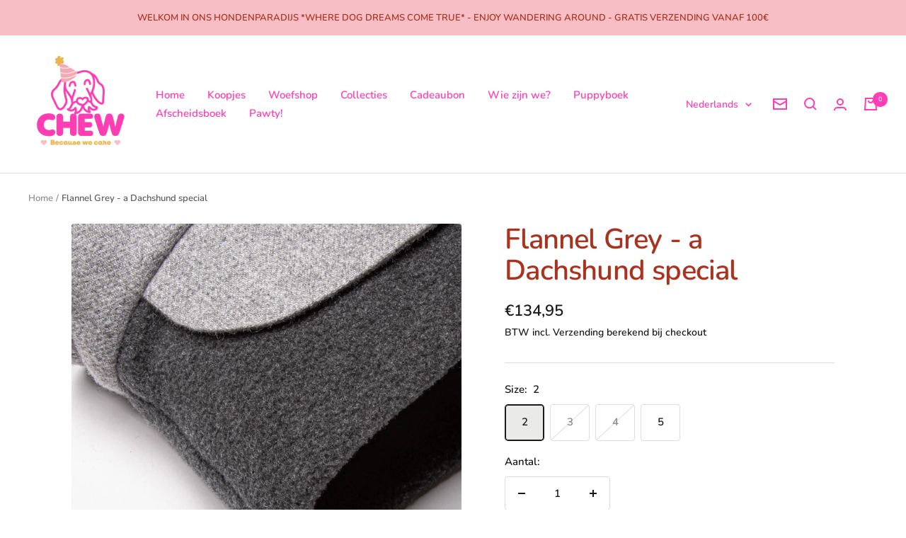

--- FILE ---
content_type: text/html; charset=utf-8
request_url: https://www.chew.be/products/flannel-grey-a-dachshund-special
body_size: 37158
content:
<!doctype html><html class="no-js" lang="nl" dir="ltr">
  <head>
    <meta charset="utf-8">
    <meta name="viewport" content="width=device-width, initial-scale=1.0, height=device-height, minimum-scale=1.0, maximum-scale=1.0">
    <meta name="theme-color" content="#ffffff">

    <title>Flannel Grey - a Dachshund special</title><meta name="description" content="De gloednieuwe honden jassen van Cloud7."><link rel="canonical" href="https://www.chew.be/products/flannel-grey-a-dachshund-special"><link rel="shortcut icon" href="//www.chew.be/cdn/shop/files/Untitled_96_x_96_px_96x96.png?v=1645440108" type="image/png"><link rel="preconnect" href="https://cdn.shopify.com">
    <link rel="dns-prefetch" href="https://productreviews.shopifycdn.com">
    <link rel="dns-prefetch" href="https://www.google-analytics.com"><link rel="preconnect" href="https://fonts.shopifycdn.com" crossorigin><link rel="preload" as="style" href="//www.chew.be/cdn/shop/t/5/assets/theme.css?v=14238931234599179721645020297">
    <link rel="preload" as="script" href="//www.chew.be/cdn/shop/t/5/assets/vendor.js?v=31715688253868339281645020298">
    <link rel="preload" as="script" href="//www.chew.be/cdn/shop/t/5/assets/theme.js?v=46514620203283894431645020298"><link rel="preload" as="fetch" href="/products/flannel-grey-a-dachshund-special.js" crossorigin>
      <link rel="preload" as="image" imagesizes="(max-width: 999px) calc(100vw - 48px), 640px" imagesrcset="//www.chew.be/cdn/shop/products/cloud7-dog-coat-brooklyn-dachshound-flannel-grey-detail_1_400x.jpg?v=1610642864 400w, //www.chew.be/cdn/shop/products/cloud7-dog-coat-brooklyn-dachshound-flannel-grey-detail_1_500x.jpg?v=1610642864 500w, //www.chew.be/cdn/shop/products/cloud7-dog-coat-brooklyn-dachshound-flannel-grey-detail_1_600x.jpg?v=1610642864 600w, //www.chew.be/cdn/shop/products/cloud7-dog-coat-brooklyn-dachshound-flannel-grey-detail_1_700x.jpg?v=1610642864 700w, //www.chew.be/cdn/shop/products/cloud7-dog-coat-brooklyn-dachshound-flannel-grey-detail_1_800x.jpg?v=1610642864 800w, //www.chew.be/cdn/shop/products/cloud7-dog-coat-brooklyn-dachshound-flannel-grey-detail_1_900x.jpg?v=1610642864 900w, //www.chew.be/cdn/shop/products/cloud7-dog-coat-brooklyn-dachshound-flannel-grey-detail_1_1000x.jpg?v=1610642864 1000w, //www.chew.be/cdn/shop/products/cloud7-dog-coat-brooklyn-dachshound-flannel-grey-detail_1_1100x.jpg?v=1610642864 1100w, //www.chew.be/cdn/shop/products/cloud7-dog-coat-brooklyn-dachshound-flannel-grey-detail_1_1200x.jpg?v=1610642864 1200w, //www.chew.be/cdn/shop/products/cloud7-dog-coat-brooklyn-dachshound-flannel-grey-detail_1_1300x.jpg?v=1610642864 1300w, //www.chew.be/cdn/shop/products/cloud7-dog-coat-brooklyn-dachshound-flannel-grey-detail_1_1400x.jpg?v=1610642864 1400w, //www.chew.be/cdn/shop/products/cloud7-dog-coat-brooklyn-dachshound-flannel-grey-detail_1_1500x.jpg?v=1610642864 1500w, //www.chew.be/cdn/shop/products/cloud7-dog-coat-brooklyn-dachshound-flannel-grey-detail_1_1600x.jpg?v=1610642864 1600w, //www.chew.be/cdn/shop/products/cloud7-dog-coat-brooklyn-dachshound-flannel-grey-detail_1_1700x.jpg?v=1610642864 1700w, //www.chew.be/cdn/shop/products/cloud7-dog-coat-brooklyn-dachshound-flannel-grey-detail_1_1800x.jpg?v=1610642864 1800w
"><link rel="preload" as="script" href="//www.chew.be/cdn/shop/t/5/assets/flickity.js?v=176646718982628074891645020296"><meta property="og:type" content="product">
  <meta property="og:title" content="Flannel Grey - a Dachshund special">
  <meta property="product:price:amount" content="134,95">
  <meta property="product:price:currency" content="EUR"><meta property="og:image" content="http://www.chew.be/cdn/shop/products/cloud7-dog-coat-brooklyn-dachshound-flannel-grey-detail_1.jpg?v=1610642864">
  <meta property="og:image:secure_url" content="https://www.chew.be/cdn/shop/products/cloud7-dog-coat-brooklyn-dachshound-flannel-grey-detail_1.jpg?v=1610642864">
  <meta property="og:image:width" content="2236">
  <meta property="og:image:height" content="2236"><meta property="og:description" content="De gloednieuwe honden jassen van Cloud7."><meta property="og:url" content="https://www.chew.be/products/flannel-grey-a-dachshund-special">
<meta property="og:site_name" content="CHEW - Hondenparadijs"><meta name="twitter:card" content="summary"><meta name="twitter:title" content="Flannel Grey - a Dachshund special">
  <meta name="twitter:description" content="
De populaire Tartan jas van Cloud7, dit jaar nieuw in een nog meer Teckel model.
Weliswaar voor de kleine en smalle kapoenen.
Maat 4 is voor dwerg teckel.

Velcro sluiting onder de buik.
Speciaal model voor Teckel: korter aan de borst, kleiner rond hoofdje, langer.
Rits voor harnas onder te dragen.
Winterjas met waterafstotende stof.
Zachte binnenkant gemaakt van fleece.
Machine wasbaar.

 





"><meta name="twitter:image" content="https://www.chew.be/cdn/shop/products/cloud7-dog-coat-brooklyn-dachshound-flannel-grey-detail_1_1200x1200_crop_center.jpg?v=1610642864">
  <meta name="twitter:image:alt" content="">
    
  <script type="application/ld+json">
  {
    "@context": "https://schema.org",
    "@type": "Product",
    "offers": [{
          "@type": "Offer",
          "name": "2",
          "availability":"https://schema.org/InStock",
          "price": 134.95,
          "priceCurrency": "EUR",
          "priceValidUntil": "2026-02-04","url": "/products/flannel-grey-a-dachshund-special?variant=33017929990167"
        },
{
          "@type": "Offer",
          "name": "3",
          "availability":"https://schema.org/OutOfStock",
          "price": 144.95,
          "priceCurrency": "EUR",
          "priceValidUntil": "2026-02-04","url": "/products/flannel-grey-a-dachshund-special?variant=33017930022935"
        },
{
          "@type": "Offer",
          "name": "4",
          "availability":"https://schema.org/OutOfStock",
          "price": 144.95,
          "priceCurrency": "EUR",
          "priceValidUntil": "2026-02-04","url": "/products/flannel-grey-a-dachshund-special?variant=33017930055703"
        },
{
          "@type": "Offer",
          "name": "5",
          "availability":"https://schema.org/InStock",
          "price": 144.95,
          "priceCurrency": "EUR",
          "priceValidUntil": "2026-02-04","url": "/products/flannel-grey-a-dachshund-special?variant=40174279196695"
        }
],
      "gtin8": "29990167",
      "productId": "29990167",
    "brand": {
      "@type": "Brand",
      "name": "Cloud7"
    },
    "name": "Flannel Grey - a Dachshund special",
    "description": "\nDe populaire Tartan jas van Cloud7, dit jaar nieuw in een nog meer Teckel model.\nWeliswaar voor de kleine en smalle kapoenen.\nMaat 4 is voor dwerg teckel.\n\nVelcro sluiting onder de buik.\nSpeciaal model voor Teckel: korter aan de borst, kleiner rond hoofdje, langer.\nRits voor harnas onder te dragen.\nWinterjas met waterafstotende stof.\nZachte binnenkant gemaakt van fleece.\nMachine wasbaar.\n\n \n\n\n\n\n\n",
    "category": "jas",
    "url": "/products/flannel-grey-a-dachshund-special",
    "sku": null,
    "image": {
      "@type": "ImageObject",
      "url": "https://www.chew.be/cdn/shop/products/cloud7-dog-coat-brooklyn-dachshound-flannel-grey-detail_1_1024x.jpg?v=1610642864",
      "image": "https://www.chew.be/cdn/shop/products/cloud7-dog-coat-brooklyn-dachshound-flannel-grey-detail_1_1024x.jpg?v=1610642864",
      "name": "",
      "width": "1024",
      "height": "1024"
    }
  }
  </script>



  <script type="application/ld+json">
  {
    "@context": "https://schema.org",
    "@type": "BreadcrumbList",
  "itemListElement": [{
      "@type": "ListItem",
      "position": 1,
      "name": "Home",
      "item": "https://www.chew.be"
    },{
          "@type": "ListItem",
          "position": 2,
          "name": "Flannel Grey - a Dachshund special",
          "item": "https://www.chew.be/products/flannel-grey-a-dachshund-special"
        }]
  }
  </script>

    <link rel="preload" href="//www.chew.be/cdn/fonts/nunito/nunito_n6.1a6c50dce2e2b3b0d31e02dbd9146b5064bea503.woff2" as="font" type="font/woff2" crossorigin><link rel="preload" href="//www.chew.be/cdn/fonts/nunito/nunito_n6.1a6c50dce2e2b3b0d31e02dbd9146b5064bea503.woff2" as="font" type="font/woff2" crossorigin><style>
  /* Typography (heading) */
  @font-face {
  font-family: Nunito;
  font-weight: 600;
  font-style: normal;
  font-display: swap;
  src: url("//www.chew.be/cdn/fonts/nunito/nunito_n6.1a6c50dce2e2b3b0d31e02dbd9146b5064bea503.woff2") format("woff2"),
       url("//www.chew.be/cdn/fonts/nunito/nunito_n6.6b124f3eac46044b98c99f2feb057208e260962f.woff") format("woff");
}

@font-face {
  font-family: Nunito;
  font-weight: 600;
  font-style: italic;
  font-display: swap;
  src: url("//www.chew.be/cdn/fonts/nunito/nunito_i6.79bb6a51553d3b72598bab76aca3c938e7c6ac54.woff2") format("woff2"),
       url("//www.chew.be/cdn/fonts/nunito/nunito_i6.9ad010b13940d2fa0d660e3029dd144c52772c10.woff") format("woff");
}

/* Typography (body) */
  @font-face {
  font-family: Nunito;
  font-weight: 600;
  font-style: normal;
  font-display: swap;
  src: url("//www.chew.be/cdn/fonts/nunito/nunito_n6.1a6c50dce2e2b3b0d31e02dbd9146b5064bea503.woff2") format("woff2"),
       url("//www.chew.be/cdn/fonts/nunito/nunito_n6.6b124f3eac46044b98c99f2feb057208e260962f.woff") format("woff");
}

@font-face {
  font-family: Nunito;
  font-weight: 600;
  font-style: italic;
  font-display: swap;
  src: url("//www.chew.be/cdn/fonts/nunito/nunito_i6.79bb6a51553d3b72598bab76aca3c938e7c6ac54.woff2") format("woff2"),
       url("//www.chew.be/cdn/fonts/nunito/nunito_i6.9ad010b13940d2fa0d660e3029dd144c52772c10.woff") format("woff");
}

@font-face {
  font-family: Nunito;
  font-weight: 600;
  font-style: normal;
  font-display: swap;
  src: url("//www.chew.be/cdn/fonts/nunito/nunito_n6.1a6c50dce2e2b3b0d31e02dbd9146b5064bea503.woff2") format("woff2"),
       url("//www.chew.be/cdn/fonts/nunito/nunito_n6.6b124f3eac46044b98c99f2feb057208e260962f.woff") format("woff");
}

@font-face {
  font-family: Nunito;
  font-weight: 600;
  font-style: italic;
  font-display: swap;
  src: url("//www.chew.be/cdn/fonts/nunito/nunito_i6.79bb6a51553d3b72598bab76aca3c938e7c6ac54.woff2") format("woff2"),
       url("//www.chew.be/cdn/fonts/nunito/nunito_i6.9ad010b13940d2fa0d660e3029dd144c52772c10.woff") format("woff");
}

:root {--heading-color: 170, 51, 32;
    --text-color: 26, 26, 26;
    --background: 255, 255, 255;
    --secondary-background: 234, 234, 233;
    --border-color: 221, 221, 221;
    --border-color-darker: 163, 163, 163;
    --success-color: 255, 62, 181;
    --success-background: 255, 216, 240;
    --error-color: 237, 32, 64;
    --error-background: 254, 239, 242;
    --primary-button-background: 248, 190, 197;
    --primary-button-text-color: 170, 51, 32;
    --secondary-button-background: 237, 32, 64;
    --secondary-button-text-color: 248, 190, 197;
    --product-star-rating: 235, 181, 77;
    --product-on-sale-accent: 255, 62, 181;
    --product-sold-out-accent: 242, 111, 75;
    --product-custom-label-background: 235, 181, 77;
    --product-custom-label-text-color: 0, 0, 0;
    --product-custom-label-2-background: 208, 234, 230;
    --product-custom-label-2-text-color: 0, 0, 0;
    --product-low-stock-text-color: 237, 32, 64;
    --product-in-stock-text-color: 57, 180, 179;
    --loading-bar-background: 26, 26, 26;

    /* We duplicate some "base" colors as root colors, which is useful to use on drawer elements or popover without. Those should not be overridden to avoid issues */
    --root-heading-color: 170, 51, 32;
    --root-text-color: 26, 26, 26;
    --root-background: 255, 255, 255;
    --root-border-color: 221, 221, 221;
    --root-primary-button-background: 248, 190, 197;
    --root-primary-button-text-color: 170, 51, 32;

    --base-font-size: 15px;
    --heading-font-family: Nunito, sans-serif;
    --heading-font-weight: 600;
    --heading-font-style: normal;
    --heading-text-transform: normal;
    --text-font-family: Nunito, sans-serif;
    --text-font-weight: 600;
    --text-font-style: normal;
    --text-font-bold-weight: 600;

    /* Typography (font size) */
    --heading-xxsmall-font-size: 11px;
    --heading-xsmall-font-size: 11px;
    --heading-small-font-size: 13px;
    --heading-large-font-size: 40px;
    --heading-h1-font-size: 40px;
    --heading-h2-font-size: 32px;
    --heading-h3-font-size: 28px;
    --heading-h4-font-size: 26px;
    --heading-h5-font-size: 22px;
    --heading-h6-font-size: 18px;

    /* Control the look and feel of the theme by changing radius of various elements */
    --button-border-radius: 4px;
    --block-border-radius: 8px;
    --block-border-radius-reduced: 4px;
    --color-swatch-border-radius: 0px;

    /* Button size */
    --button-height: 48px;
    --button-small-height: 40px;

    /* Form related */
    --form-input-field-height: 48px;
    --form-input-gap: 16px;
    --form-submit-margin: 24px;

    /* Product listing related variables */
    --product-list-block-spacing: 32px;

    /* Video related */
    --play-button-background: 255, 255, 255;
    --play-button-arrow: 26, 26, 26;

    /* RTL support */
    --transform-logical-flip: 1;
    --transform-origin-start: left;
    --transform-origin-end: right;

    /* Other */
    --zoom-cursor-svg-url: url(//www.chew.be/cdn/shop/t/5/assets/zoom-cursor.svg?v=1201279167966953441645020314);
    --arrow-right-svg-url: url(//www.chew.be/cdn/shop/t/5/assets/arrow-right.svg?v=88946934944805437251645020314);
    --arrow-left-svg-url: url(//www.chew.be/cdn/shop/t/5/assets/arrow-left.svg?v=112457598847827652331645020312);

    /* Some useful variables that we can reuse in our CSS. Some explanation are needed for some of them:
       - container-max-width-minus-gutters: represents the container max width without the edge gutters
       - container-outer-width: considering the screen width, represent all the space outside the container
       - container-outer-margin: same as container-outer-width but get set to 0 inside a container
       - container-inner-width: the effective space inside the container (minus gutters)
       - grid-column-width: represents the width of a single column of the grid
       - vertical-breather: this is a variable that defines the global "spacing" between sections, and inside the section
                            to create some "breath" and minimum spacing
     */
    --container-max-width: 1600px;
    --container-gutter: 24px;
    --container-max-width-minus-gutters: calc(var(--container-max-width) - (var(--container-gutter)) * 2);
    --container-outer-width: max(calc((100vw - var(--container-max-width-minus-gutters)) / 2), var(--container-gutter));
    --container-outer-margin: var(--container-outer-width);
    --container-inner-width: calc(100vw - var(--container-outer-width) * 2);

    --grid-column-count: 10;
    --grid-gap: 24px;
    --grid-column-width: calc((100vw - var(--container-outer-width) * 2 - var(--grid-gap) * (var(--grid-column-count) - 1)) / var(--grid-column-count));

    --vertical-breather: 48px;
    --vertical-breather-tight: 48px;

    /* Shopify related variables */
    --payment-terms-background-color: #ffffff;
  }

  @media screen and (min-width: 741px) {
    :root {
      --container-gutter: 40px;
      --grid-column-count: 20;
      --vertical-breather: 64px;
      --vertical-breather-tight: 64px;

      /* Typography (font size) */
      --heading-xsmall-font-size: 13px;
      --heading-small-font-size: 14px;
      --heading-large-font-size: 58px;
      --heading-h1-font-size: 58px;
      --heading-h2-font-size: 44px;
      --heading-h3-font-size: 36px;
      --heading-h4-font-size: 28px;
      --heading-h5-font-size: 22px;
      --heading-h6-font-size: 20px;

      /* Form related */
      --form-input-field-height: 52px;
      --form-submit-margin: 32px;

      /* Button size */
      --button-height: 52px;
      --button-small-height: 44px;
    }
  }

  @media screen and (min-width: 1200px) {
    :root {
      --vertical-breather: 80px;
      --vertical-breather-tight: 64px;
      --product-list-block-spacing: 48px;

      /* Typography */
      --heading-large-font-size: 72px;
      --heading-h1-font-size: 62px;
      --heading-h2-font-size: 54px;
      --heading-h3-font-size: 40px;
      --heading-h4-font-size: 34px;
      --heading-h5-font-size: 26px;
      --heading-h6-font-size: 18px;
    }
  }

  @media screen and (min-width: 1600px) {
    :root {
      --vertical-breather: 90px;
      --vertical-breather-tight: 64px;
    }
  }
</style>
    <script>
  // This allows to expose several variables to the global scope, to be used in scripts
  window.themeVariables = {
    settings: {
      direction: "ltr",
      pageType: "product",
      cartCount: 0,
      moneyFormat: "€{{amount_with_comma_separator}}",
      moneyWithCurrencyFormat: "€{{amount_with_comma_separator}} EUR",
      showVendor: false,
      discountMode: "saving",
      currencyCodeEnabled: false,
      searchMode: "product,page,collection",
      searchUnavailableProducts: "hide",
      cartType: "drawer",
      cartCurrency: "EUR",
      mobileZoomFactor: 2.5
    },

    routes: {
      host: "www.chew.be",
      rootUrl: "\/",
      rootUrlWithoutSlash: '',
      cartUrl: "\/cart",
      cartAddUrl: "\/cart\/add",
      cartChangeUrl: "\/cart\/change",
      searchUrl: "\/search",
      predictiveSearchUrl: "\/search\/suggest",
      productRecommendationsUrl: "\/recommendations\/products"
    },

    strings: {
      accessibilityDelete: "Wis",
      accessibilityClose: "Sluit",
      collectionSoldOut: "Uitverkocht",
      collectionDiscount: "Bespaar @savings@",
      productSalePrice: "Koopjes prijs",
      productRegularPrice: "Prijs",
      productFormUnavailable: "Niet beschikbaar",
      productFormSoldOut: "Uitverkocht",
      productFormPreOrder: "Pre-order",
      productFormAddToCart: "Voeg toe",
      searchNoResults: "Geen resultaten gesnuffeld",
      searchNewSearch: "Nieuwe zoektocht",
      searchProducts: "Producten",
      searchArticles: "",
      searchPages: "Pagina\u0026#39;s",
      searchCollections: "Collecties",
      cartViewCart: "Bekijk winkelwagen",
      cartItemAdded: "Toegevoegd aan je winkelwagen!",
      cartItemAddedShort: "Toegevoegd aan je winkelwagen!",
      cartAddOrderNote: "Voeg nota toe voor het CHEW team",
      cartEditOrderNote: "Nota voor het CHEW team",
      shippingEstimatorNoResults: "Ooops, we verzenden niet naar je adres. Mail even naar bark@chew.be",
      shippingEstimatorOneResult: "Verzending:",
      shippingEstimatorMultipleResults: "Verschillende opties:",
      shippingEstimatorError: "Probleempje bij het ophalen van de verzending:"
    },

    libs: {
      flickity: "\/\/www.chew.be\/cdn\/shop\/t\/5\/assets\/flickity.js?v=176646718982628074891645020296",
      photoswipe: "\/\/www.chew.be\/cdn\/shop\/t\/5\/assets\/photoswipe.js?v=132268647426145925301645020297",
      qrCode: "\/\/www.chew.be\/cdn\/shopifycloud\/storefront\/assets\/themes_support\/vendor\/qrcode-3f2b403b.js"
    },

    breakpoints: {
      phone: 'screen and (max-width: 740px)',
      tablet: 'screen and (min-width: 741px) and (max-width: 999px)',
      tabletAndUp: 'screen and (min-width: 741px)',
      pocket: 'screen and (max-width: 999px)',
      lap: 'screen and (min-width: 1000px) and (max-width: 1199px)',
      lapAndUp: 'screen and (min-width: 1000px)',
      desktop: 'screen and (min-width: 1200px)',
      wide: 'screen and (min-width: 1400px)'
    }
  };

  if ('noModule' in HTMLScriptElement.prototype) {
    // Old browsers (like IE) that does not support module will be considered as if not executing JS at all
    document.documentElement.className = document.documentElement.className.replace('no-js', 'js');

    requestAnimationFrame(() => {
      const viewportHeight = (window.visualViewport ? window.visualViewport.height : document.documentElement.clientHeight);
      document.documentElement.style.setProperty('--window-height',viewportHeight + 'px');
    });
  }// We save the product ID in local storage to be eventually used for recently viewed section
    try {
      const items = JSON.parse(localStorage.getItem('theme:recently-viewed-products') || '[]');

      // We check if the current product already exists, and if it does not, we add it at the start
      if (!items.includes(4853772779543)) {
        items.unshift(4853772779543);
      }

      localStorage.setItem('theme:recently-viewed-products', JSON.stringify(items.slice(0, 20)));
    } catch (e) {
      // Safari in private mode does not allow setting item, we silently fail
    }</script>

    <link rel="stylesheet" href="//www.chew.be/cdn/shop/t/5/assets/theme.css?v=14238931234599179721645020297">

    <script src="//www.chew.be/cdn/shop/t/5/assets/vendor.js?v=31715688253868339281645020298" defer></script>
    <script src="//www.chew.be/cdn/shop/t/5/assets/theme.js?v=46514620203283894431645020298" defer></script>
    <script src="//www.chew.be/cdn/shop/t/5/assets/custom.js?v=167639537848865775061645020296" defer></script>

    <script>window.performance && window.performance.mark && window.performance.mark('shopify.content_for_header.start');</script><meta name="google-site-verification" content="HhHIGieCB4vcPYgNSLCTSkTHUCiNrmtxoI3Cc4nurhA">
<meta id="shopify-digital-wallet" name="shopify-digital-wallet" content="/1440940096/digital_wallets/dialog">
<meta name="shopify-checkout-api-token" content="a73bf8a8380a804fd40bf8fa1e0f02e9">
<meta id="in-context-paypal-metadata" data-shop-id="1440940096" data-venmo-supported="false" data-environment="production" data-locale="nl_NL" data-paypal-v4="true" data-currency="EUR">
<link rel="alternate" hreflang="x-default" href="https://www.chew.be/products/flannel-grey-a-dachshund-special">
<link rel="alternate" hreflang="nl" href="https://www.chew.be/products/flannel-grey-a-dachshund-special">
<link rel="alternate" hreflang="en" href="https://www.chew.be/en/products/flannel-grey-a-dachshund-special">
<link rel="alternate" hreflang="fr" href="https://www.chew.be/fr/products/flannel-grey-a-dachshund-special">
<link rel="alternate" hreflang="de" href="https://www.chew.be/de/products/flannel-grey-a-dachshund-special">
<link rel="alternate" hreflang="it" href="https://www.chew.be/it/products/flannel-grey-a-dachshund-special">
<link rel="alternate" type="application/json+oembed" href="https://www.chew.be/products/flannel-grey-a-dachshund-special.oembed">
<script async="async" src="/checkouts/internal/preloads.js?locale=nl-BE"></script>
<script id="shopify-features" type="application/json">{"accessToken":"a73bf8a8380a804fd40bf8fa1e0f02e9","betas":["rich-media-storefront-analytics"],"domain":"www.chew.be","predictiveSearch":true,"shopId":1440940096,"locale":"nl"}</script>
<script>var Shopify = Shopify || {};
Shopify.shop = "chew-hondenparadijs.myshopify.com";
Shopify.locale = "nl";
Shopify.currency = {"active":"EUR","rate":"1.0"};
Shopify.country = "BE";
Shopify.theme = {"name":"Focal","id":122405879831,"schema_name":"Focal","schema_version":"8.7.8","theme_store_id":714,"role":"main"};
Shopify.theme.handle = "null";
Shopify.theme.style = {"id":null,"handle":null};
Shopify.cdnHost = "www.chew.be/cdn";
Shopify.routes = Shopify.routes || {};
Shopify.routes.root = "/";</script>
<script type="module">!function(o){(o.Shopify=o.Shopify||{}).modules=!0}(window);</script>
<script>!function(o){function n(){var o=[];function n(){o.push(Array.prototype.slice.apply(arguments))}return n.q=o,n}var t=o.Shopify=o.Shopify||{};t.loadFeatures=n(),t.autoloadFeatures=n()}(window);</script>
<script id="shop-js-analytics" type="application/json">{"pageType":"product"}</script>
<script defer="defer" async type="module" src="//www.chew.be/cdn/shopifycloud/shop-js/modules/v2/client.init-shop-cart-sync_CwGft62q.nl.esm.js"></script>
<script defer="defer" async type="module" src="//www.chew.be/cdn/shopifycloud/shop-js/modules/v2/chunk.common_BAeYDmFP.esm.js"></script>
<script defer="defer" async type="module" src="//www.chew.be/cdn/shopifycloud/shop-js/modules/v2/chunk.modal_B9qqLDBC.esm.js"></script>
<script type="module">
  await import("//www.chew.be/cdn/shopifycloud/shop-js/modules/v2/client.init-shop-cart-sync_CwGft62q.nl.esm.js");
await import("//www.chew.be/cdn/shopifycloud/shop-js/modules/v2/chunk.common_BAeYDmFP.esm.js");
await import("//www.chew.be/cdn/shopifycloud/shop-js/modules/v2/chunk.modal_B9qqLDBC.esm.js");

  window.Shopify.SignInWithShop?.initShopCartSync?.({"fedCMEnabled":true,"windoidEnabled":true});

</script>
<script>(function() {
  var isLoaded = false;
  function asyncLoad() {
    if (isLoaded) return;
    isLoaded = true;
    var urls = ["https:\/\/cdn.fera.ai\/js\/fera.placeholder.js?shop=chew-hondenparadijs.myshopify.com","https:\/\/easygdpr.b-cdn.net\/v\/1553540745\/gdpr.min.js?shop=chew-hondenparadijs.myshopify.com","https:\/\/storage.nfcube.com\/instafeed-533399526651f875f618fb86bee96e4f.js?shop=chew-hondenparadijs.myshopify.com"];
    for (var i = 0; i < urls.length; i++) {
      var s = document.createElement('script');
      s.type = 'text/javascript';
      s.async = true;
      s.src = urls[i];
      var x = document.getElementsByTagName('script')[0];
      x.parentNode.insertBefore(s, x);
    }
  };
  if(window.attachEvent) {
    window.attachEvent('onload', asyncLoad);
  } else {
    window.addEventListener('load', asyncLoad, false);
  }
})();</script>
<script id="__st">var __st={"a":1440940096,"offset":3600,"reqid":"fb8234e6-3d30-4d28-be55-1b4c5afb0ad8-1769342388","pageurl":"www.chew.be\/products\/flannel-grey-a-dachshund-special","u":"0f8d2e059120","p":"product","rtyp":"product","rid":4853772779543};</script>
<script>window.ShopifyPaypalV4VisibilityTracking = true;</script>
<script id="captcha-bootstrap">!function(){'use strict';const t='contact',e='account',n='new_comment',o=[[t,t],['blogs',n],['comments',n],[t,'customer']],c=[[e,'customer_login'],[e,'guest_login'],[e,'recover_customer_password'],[e,'create_customer']],r=t=>t.map((([t,e])=>`form[action*='/${t}']:not([data-nocaptcha='true']) input[name='form_type'][value='${e}']`)).join(','),a=t=>()=>t?[...document.querySelectorAll(t)].map((t=>t.form)):[];function s(){const t=[...o],e=r(t);return a(e)}const i='password',u='form_key',d=['recaptcha-v3-token','g-recaptcha-response','h-captcha-response',i],f=()=>{try{return window.sessionStorage}catch{return}},m='__shopify_v',_=t=>t.elements[u];function p(t,e,n=!1){try{const o=window.sessionStorage,c=JSON.parse(o.getItem(e)),{data:r}=function(t){const{data:e,action:n}=t;return t[m]||n?{data:e,action:n}:{data:t,action:n}}(c);for(const[e,n]of Object.entries(r))t.elements[e]&&(t.elements[e].value=n);n&&o.removeItem(e)}catch(o){console.error('form repopulation failed',{error:o})}}const l='form_type',E='cptcha';function T(t){t.dataset[E]=!0}const w=window,h=w.document,L='Shopify',v='ce_forms',y='captcha';let A=!1;((t,e)=>{const n=(g='f06e6c50-85a8-45c8-87d0-21a2b65856fe',I='https://cdn.shopify.com/shopifycloud/storefront-forms-hcaptcha/ce_storefront_forms_captcha_hcaptcha.v1.5.2.iife.js',D={infoText:'Beschermd door hCaptcha',privacyText:'Privacy',termsText:'Voorwaarden'},(t,e,n)=>{const o=w[L][v],c=o.bindForm;if(c)return c(t,g,e,D).then(n);var r;o.q.push([[t,g,e,D],n]),r=I,A||(h.body.append(Object.assign(h.createElement('script'),{id:'captcha-provider',async:!0,src:r})),A=!0)});var g,I,D;w[L]=w[L]||{},w[L][v]=w[L][v]||{},w[L][v].q=[],w[L][y]=w[L][y]||{},w[L][y].protect=function(t,e){n(t,void 0,e),T(t)},Object.freeze(w[L][y]),function(t,e,n,w,h,L){const[v,y,A,g]=function(t,e,n){const i=e?o:[],u=t?c:[],d=[...i,...u],f=r(d),m=r(i),_=r(d.filter((([t,e])=>n.includes(e))));return[a(f),a(m),a(_),s()]}(w,h,L),I=t=>{const e=t.target;return e instanceof HTMLFormElement?e:e&&e.form},D=t=>v().includes(t);t.addEventListener('submit',(t=>{const e=I(t);if(!e)return;const n=D(e)&&!e.dataset.hcaptchaBound&&!e.dataset.recaptchaBound,o=_(e),c=g().includes(e)&&(!o||!o.value);(n||c)&&t.preventDefault(),c&&!n&&(function(t){try{if(!f())return;!function(t){const e=f();if(!e)return;const n=_(t);if(!n)return;const o=n.value;o&&e.removeItem(o)}(t);const e=Array.from(Array(32),(()=>Math.random().toString(36)[2])).join('');!function(t,e){_(t)||t.append(Object.assign(document.createElement('input'),{type:'hidden',name:u})),t.elements[u].value=e}(t,e),function(t,e){const n=f();if(!n)return;const o=[...t.querySelectorAll(`input[type='${i}']`)].map((({name:t})=>t)),c=[...d,...o],r={};for(const[a,s]of new FormData(t).entries())c.includes(a)||(r[a]=s);n.setItem(e,JSON.stringify({[m]:1,action:t.action,data:r}))}(t,e)}catch(e){console.error('failed to persist form',e)}}(e),e.submit())}));const S=(t,e)=>{t&&!t.dataset[E]&&(n(t,e.some((e=>e===t))),T(t))};for(const o of['focusin','change'])t.addEventListener(o,(t=>{const e=I(t);D(e)&&S(e,y())}));const B=e.get('form_key'),M=e.get(l),P=B&&M;t.addEventListener('DOMContentLoaded',(()=>{const t=y();if(P)for(const e of t)e.elements[l].value===M&&p(e,B);[...new Set([...A(),...v().filter((t=>'true'===t.dataset.shopifyCaptcha))])].forEach((e=>S(e,t)))}))}(h,new URLSearchParams(w.location.search),n,t,e,['guest_login'])})(!0,!0)}();</script>
<script integrity="sha256-4kQ18oKyAcykRKYeNunJcIwy7WH5gtpwJnB7kiuLZ1E=" data-source-attribution="shopify.loadfeatures" defer="defer" src="//www.chew.be/cdn/shopifycloud/storefront/assets/storefront/load_feature-a0a9edcb.js" crossorigin="anonymous"></script>
<script data-source-attribution="shopify.dynamic_checkout.dynamic.init">var Shopify=Shopify||{};Shopify.PaymentButton=Shopify.PaymentButton||{isStorefrontPortableWallets:!0,init:function(){window.Shopify.PaymentButton.init=function(){};var t=document.createElement("script");t.src="https://www.chew.be/cdn/shopifycloud/portable-wallets/latest/portable-wallets.nl.js",t.type="module",document.head.appendChild(t)}};
</script>
<script data-source-attribution="shopify.dynamic_checkout.buyer_consent">
  function portableWalletsHideBuyerConsent(e){var t=document.getElementById("shopify-buyer-consent"),n=document.getElementById("shopify-subscription-policy-button");t&&n&&(t.classList.add("hidden"),t.setAttribute("aria-hidden","true"),n.removeEventListener("click",e))}function portableWalletsShowBuyerConsent(e){var t=document.getElementById("shopify-buyer-consent"),n=document.getElementById("shopify-subscription-policy-button");t&&n&&(t.classList.remove("hidden"),t.removeAttribute("aria-hidden"),n.addEventListener("click",e))}window.Shopify?.PaymentButton&&(window.Shopify.PaymentButton.hideBuyerConsent=portableWalletsHideBuyerConsent,window.Shopify.PaymentButton.showBuyerConsent=portableWalletsShowBuyerConsent);
</script>
<script data-source-attribution="shopify.dynamic_checkout.cart.bootstrap">document.addEventListener("DOMContentLoaded",(function(){function t(){return document.querySelector("shopify-accelerated-checkout-cart, shopify-accelerated-checkout")}if(t())Shopify.PaymentButton.init();else{new MutationObserver((function(e,n){t()&&(Shopify.PaymentButton.init(),n.disconnect())})).observe(document.body,{childList:!0,subtree:!0})}}));
</script>
<link id="shopify-accelerated-checkout-styles" rel="stylesheet" media="screen" href="https://www.chew.be/cdn/shopifycloud/portable-wallets/latest/accelerated-checkout-backwards-compat.css" crossorigin="anonymous">
<style id="shopify-accelerated-checkout-cart">
        #shopify-buyer-consent {
  margin-top: 1em;
  display: inline-block;
  width: 100%;
}

#shopify-buyer-consent.hidden {
  display: none;
}

#shopify-subscription-policy-button {
  background: none;
  border: none;
  padding: 0;
  text-decoration: underline;
  font-size: inherit;
  cursor: pointer;
}

#shopify-subscription-policy-button::before {
  box-shadow: none;
}

      </style>

<script>window.performance && window.performance.mark && window.performance.mark('shopify.content_for_header.end');</script>
  

<!-- BEGIN app block: shopify://apps/3d-seasonal-effects/blocks/app-embed/5881d1f8-9311-46cf-bb7d-8ebd2e22859c -->
<script async src="https://app.seasoneffects.com/get_script/?shop_url=chew-hondenparadijs.myshopify.com"></script>


<!-- END app block --><!-- BEGIN app block: shopify://apps/langshop/blocks/sdk/84899e01-2b29-42af-99d6-46d16daa2111 --><!-- BEGIN app snippet: config --><script type="text/javascript">
    /** Workaround for backward compatibility with old versions of localized themes */
    if (window.LangShopConfig && window.LangShopConfig.themeDynamics && window.LangShopConfig.themeDynamics.length) {
        themeDynamics = window.LangShopConfig.themeDynamics;
    } else {
        themeDynamics = [];
    }

    window.LangShopConfig = {
    "currentLanguage": "nl",
    "currentCurrency": "eur",
    "currentCountry": "BE",
    "shopifyLocales": [{"code":"nl","name":"Nederlands","endonym_name":"Nederlands","rootUrl":"\/"},{"code":"en","name":"Engels","endonym_name":"English","rootUrl":"\/en"},{"code":"fr","name":"Frans","endonym_name":"français","rootUrl":"\/fr"},{"code":"de","name":"Duits","endonym_name":"Deutsch","rootUrl":"\/de"},{"code":"it","name":"Italiaans","endonym_name":"Italiano","rootUrl":"\/it"}    ],
    "shopifyCountries": [{"code":"AF","name":"Afghanistan", "currency":"EUR"},{"code":"AX","name":"Åland", "currency":"EUR"},{"code":"AL","name":"Albanië", "currency":"EUR"},{"code":"DZ","name":"Algerije", "currency":"EUR"},{"code":"AD","name":"Andorra", "currency":"EUR"},{"code":"AO","name":"Angola", "currency":"EUR"},{"code":"AI","name":"Anguilla", "currency":"EUR"},{"code":"AG","name":"Antigua en Barbuda", "currency":"EUR"},{"code":"AR","name":"Argentinië", "currency":"EUR"},{"code":"AM","name":"Armenië", "currency":"EUR"},{"code":"AW","name":"Aruba", "currency":"EUR"},{"code":"AC","name":"Ascension", "currency":"EUR"},{"code":"AU","name":"Australië", "currency":"EUR"},{"code":"AZ","name":"Azerbeidzjan", "currency":"EUR"},{"code":"BS","name":"Bahama’s", "currency":"EUR"},{"code":"BH","name":"Bahrein", "currency":"EUR"},{"code":"BD","name":"Bangladesh", "currency":"EUR"},{"code":"BB","name":"Barbados", "currency":"EUR"},{"code":"BY","name":"Belarus", "currency":"EUR"},{"code":"BE","name":"België", "currency":"EUR"},{"code":"BZ","name":"Belize", "currency":"EUR"},{"code":"BJ","name":"Benin", "currency":"EUR"},{"code":"BM","name":"Bermuda", "currency":"EUR"},{"code":"BT","name":"Bhutan", "currency":"EUR"},{"code":"BO","name":"Bolivia", "currency":"EUR"},{"code":"BA","name":"Bosnië en Herzegovina", "currency":"EUR"},{"code":"BW","name":"Botswana", "currency":"EUR"},{"code":"BR","name":"Brazilië", "currency":"EUR"},{"code":"IO","name":"Brits Indische Oceaanterritorium", "currency":"EUR"},{"code":"VG","name":"Britse Maagdeneilanden", "currency":"EUR"},{"code":"BN","name":"Brunei", "currency":"EUR"},{"code":"BG","name":"Bulgarije", "currency":"EUR"},{"code":"BF","name":"Burkina Faso", "currency":"EUR"},{"code":"BI","name":"Burundi", "currency":"EUR"},{"code":"KH","name":"Cambodja", "currency":"EUR"},{"code":"CA","name":"Canada", "currency":"EUR"},{"code":"BQ","name":"Caribisch Nederland", "currency":"EUR"},{"code":"CF","name":"Centraal-Afrikaanse Republiek", "currency":"EUR"},{"code":"CL","name":"Chili", "currency":"EUR"},{"code":"CN","name":"China", "currency":"EUR"},{"code":"CX","name":"Christmaseiland", "currency":"EUR"},{"code":"CC","name":"Cocoseilanden", "currency":"EUR"},{"code":"CO","name":"Colombia", "currency":"EUR"},{"code":"KM","name":"Comoren", "currency":"EUR"},{"code":"CG","name":"Congo-Brazzaville", "currency":"EUR"},{"code":"CD","name":"Congo-Kinshasa", "currency":"EUR"},{"code":"CK","name":"Cookeilanden", "currency":"EUR"},{"code":"CR","name":"Costa Rica", "currency":"EUR"},{"code":"CW","name":"Curaçao", "currency":"EUR"},{"code":"CY","name":"Cyprus", "currency":"EUR"},{"code":"DK","name":"Denemarken", "currency":"EUR"},{"code":"DJ","name":"Djibouti", "currency":"EUR"},{"code":"DM","name":"Dominica", "currency":"EUR"},{"code":"DO","name":"Dominicaanse Republiek", "currency":"EUR"},{"code":"DE","name":"Duitsland", "currency":"EUR"},{"code":"EC","name":"Ecuador", "currency":"EUR"},{"code":"EG","name":"Egypte", "currency":"EUR"},{"code":"SV","name":"El Salvador", "currency":"EUR"},{"code":"GQ","name":"Equatoriaal-Guinea", "currency":"EUR"},{"code":"ER","name":"Eritrea", "currency":"EUR"},{"code":"EE","name":"Estland", "currency":"EUR"},{"code":"SZ","name":"Eswatini", "currency":"EUR"},{"code":"ET","name":"Ethiopië", "currency":"EUR"},{"code":"FO","name":"Faeröer", "currency":"EUR"},{"code":"FK","name":"Falklandeilanden", "currency":"EUR"},{"code":"FJ","name":"Fiji", "currency":"EUR"},{"code":"PH","name":"Filipijnen", "currency":"EUR"},{"code":"FI","name":"Finland", "currency":"EUR"},{"code":"FR","name":"Frankrijk", "currency":"EUR"},{"code":"GF","name":"Frans-Guyana", "currency":"EUR"},{"code":"PF","name":"Frans-Polynesië", "currency":"EUR"},{"code":"TF","name":"Franse Gebieden in de zuidelijke Indische Oceaan", "currency":"EUR"},{"code":"GA","name":"Gabon", "currency":"EUR"},{"code":"GM","name":"Gambia", "currency":"EUR"},{"code":"GE","name":"Georgië", "currency":"EUR"},{"code":"GH","name":"Ghana", "currency":"EUR"},{"code":"GI","name":"Gibraltar", "currency":"EUR"},{"code":"GD","name":"Grenada", "currency":"EUR"},{"code":"GR","name":"Griekenland", "currency":"EUR"},{"code":"GL","name":"Groenland", "currency":"EUR"},{"code":"GP","name":"Guadeloupe", "currency":"EUR"},{"code":"GT","name":"Guatemala", "currency":"EUR"},{"code":"GG","name":"Guernsey", "currency":"EUR"},{"code":"GN","name":"Guinee", "currency":"EUR"},{"code":"GW","name":"Guinee-Bissau", "currency":"EUR"},{"code":"GY","name":"Guyana", "currency":"EUR"},{"code":"HT","name":"Haïti", "currency":"EUR"},{"code":"HN","name":"Honduras", "currency":"EUR"},{"code":"HU","name":"Hongarije", "currency":"EUR"},{"code":"HK","name":"Hongkong SAR van China", "currency":"EUR"},{"code":"IS","name":"IJsland", "currency":"EUR"},{"code":"IE","name":"Ierland", "currency":"EUR"},{"code":"IN","name":"India", "currency":"EUR"},{"code":"ID","name":"Indonesië", "currency":"EUR"},{"code":"IQ","name":"Irak", "currency":"EUR"},{"code":"IM","name":"Isle of Man", "currency":"EUR"},{"code":"IL","name":"Israël", "currency":"EUR"},{"code":"IT","name":"Italië", "currency":"EUR"},{"code":"CI","name":"Ivoorkust", "currency":"EUR"},{"code":"JM","name":"Jamaica", "currency":"EUR"},{"code":"JP","name":"Japan", "currency":"EUR"},{"code":"YE","name":"Jemen", "currency":"EUR"},{"code":"JE","name":"Jersey", "currency":"EUR"},{"code":"JO","name":"Jordanië", "currency":"EUR"},{"code":"KY","name":"Kaaimaneilanden", "currency":"EUR"},{"code":"CV","name":"Kaapverdië", "currency":"EUR"},{"code":"CM","name":"Kameroen", "currency":"EUR"},{"code":"KZ","name":"Kazachstan", "currency":"EUR"},{"code":"KE","name":"Kenia", "currency":"EUR"},{"code":"KG","name":"Kirgizië", "currency":"EUR"},{"code":"KI","name":"Kiribati", "currency":"EUR"},{"code":"UM","name":"Kleine afgelegen eilanden van de Verenigde Staten", "currency":"EUR"},{"code":"KW","name":"Koeweit", "currency":"EUR"},{"code":"XK","name":"Kosovo", "currency":"EUR"},{"code":"HR","name":"Kroatië", "currency":"EUR"},{"code":"LA","name":"Laos", "currency":"EUR"},{"code":"LS","name":"Lesotho", "currency":"EUR"},{"code":"LV","name":"Letland", "currency":"EUR"},{"code":"LB","name":"Libanon", "currency":"EUR"},{"code":"LR","name":"Liberia", "currency":"EUR"},{"code":"LY","name":"Libië", "currency":"EUR"},{"code":"LI","name":"Liechtenstein", "currency":"EUR"},{"code":"LT","name":"Litouwen", "currency":"EUR"},{"code":"LU","name":"Luxemburg", "currency":"EUR"},{"code":"MO","name":"Macau SAR van China", "currency":"EUR"},{"code":"MG","name":"Madagaskar", "currency":"EUR"},{"code":"MW","name":"Malawi", "currency":"EUR"},{"code":"MV","name":"Maldiven", "currency":"EUR"},{"code":"MY","name":"Maleisië", "currency":"EUR"},{"code":"ML","name":"Mali", "currency":"EUR"},{"code":"MT","name":"Malta", "currency":"EUR"},{"code":"MA","name":"Marokko", "currency":"EUR"},{"code":"MQ","name":"Martinique", "currency":"EUR"},{"code":"MR","name":"Mauritanië", "currency":"EUR"},{"code":"MU","name":"Mauritius", "currency":"EUR"},{"code":"YT","name":"Mayotte", "currency":"EUR"},{"code":"MX","name":"Mexico", "currency":"EUR"},{"code":"MD","name":"Moldavië", "currency":"EUR"},{"code":"MC","name":"Monaco", "currency":"EUR"},{"code":"MN","name":"Mongolië", "currency":"EUR"},{"code":"ME","name":"Montenegro", "currency":"EUR"},{"code":"MS","name":"Montserrat", "currency":"EUR"},{"code":"MZ","name":"Mozambique", "currency":"EUR"},{"code":"MM","name":"Myanmar (Birma)", "currency":"EUR"},{"code":"NA","name":"Namibië", "currency":"EUR"},{"code":"NR","name":"Nauru", "currency":"EUR"},{"code":"NL","name":"Nederland", "currency":"EUR"},{"code":"NP","name":"Nepal", "currency":"EUR"},{"code":"NI","name":"Nicaragua", "currency":"EUR"},{"code":"NC","name":"Nieuw-Caledonië", "currency":"EUR"},{"code":"NZ","name":"Nieuw-Zeeland", "currency":"EUR"},{"code":"NE","name":"Niger", "currency":"EUR"},{"code":"NG","name":"Nigeria", "currency":"EUR"},{"code":"NU","name":"Niue", "currency":"EUR"},{"code":"MK","name":"Noord-Macedonië", "currency":"EUR"},{"code":"NO","name":"Noorwegen", "currency":"EUR"},{"code":"NF","name":"Norfolk", "currency":"EUR"},{"code":"UG","name":"Oeganda", "currency":"EUR"},{"code":"UA","name":"Oekraïne", "currency":"EUR"},{"code":"UZ","name":"Oezbekistan", "currency":"EUR"},{"code":"OM","name":"Oman", "currency":"EUR"},{"code":"TL","name":"Oost-Timor", "currency":"EUR"},{"code":"AT","name":"Oostenrijk", "currency":"EUR"},{"code":"PK","name":"Pakistan", "currency":"EUR"},{"code":"PS","name":"Palestijnse gebieden", "currency":"EUR"},{"code":"PA","name":"Panama", "currency":"EUR"},{"code":"PG","name":"Papoea-Nieuw-Guinea", "currency":"EUR"},{"code":"PY","name":"Paraguay", "currency":"EUR"},{"code":"PE","name":"Peru", "currency":"EUR"},{"code":"PN","name":"Pitcairneilanden", "currency":"EUR"},{"code":"PL","name":"Polen", "currency":"EUR"},{"code":"PT","name":"Portugal", "currency":"EUR"},{"code":"QA","name":"Qatar", "currency":"EUR"},{"code":"RE","name":"Réunion", "currency":"EUR"},{"code":"RO","name":"Roemenië", "currency":"EUR"},{"code":"RU","name":"Rusland", "currency":"EUR"},{"code":"RW","name":"Rwanda", "currency":"EUR"},{"code":"KN","name":"Saint Kitts en Nevis", "currency":"EUR"},{"code":"LC","name":"Saint Lucia", "currency":"EUR"},{"code":"VC","name":"Saint Vincent en de Grenadines", "currency":"EUR"},{"code":"BL","name":"Saint-Barthélemy", "currency":"EUR"},{"code":"MF","name":"Saint-Martin", "currency":"EUR"},{"code":"PM","name":"Saint-Pierre en Miquelon", "currency":"EUR"},{"code":"SB","name":"Salomonseilanden", "currency":"EUR"},{"code":"WS","name":"Samoa", "currency":"EUR"},{"code":"SM","name":"San Marino", "currency":"EUR"},{"code":"ST","name":"Sao Tomé en Principe", "currency":"EUR"},{"code":"SA","name":"Saoedi-Arabië", "currency":"EUR"},{"code":"SN","name":"Senegal", "currency":"EUR"},{"code":"RS","name":"Servië", "currency":"EUR"},{"code":"SC","name":"Seychellen", "currency":"EUR"},{"code":"SL","name":"Sierra Leone", "currency":"EUR"},{"code":"SG","name":"Singapore", "currency":"EUR"},{"code":"SH","name":"Sint-Helena", "currency":"EUR"},{"code":"SX","name":"Sint-Maarten", "currency":"EUR"},{"code":"SI","name":"Slovenië", "currency":"EUR"},{"code":"SK","name":"Slowakije", "currency":"EUR"},{"code":"SD","name":"Soedan", "currency":"EUR"},{"code":"SO","name":"Somalië", "currency":"EUR"},{"code":"ES","name":"Spanje", "currency":"EUR"},{"code":"SJ","name":"Spitsbergen en Jan Mayen", "currency":"EUR"},{"code":"LK","name":"Sri Lanka", "currency":"EUR"},{"code":"SR","name":"Suriname", "currency":"EUR"},{"code":"TJ","name":"Tadzjikistan", "currency":"EUR"},{"code":"TW","name":"Taiwan", "currency":"EUR"},{"code":"TZ","name":"Tanzania", "currency":"EUR"},{"code":"TH","name":"Thailand", "currency":"EUR"},{"code":"TG","name":"Togo", "currency":"EUR"},{"code":"TK","name":"Tokelau", "currency":"EUR"},{"code":"TO","name":"Tonga", "currency":"EUR"},{"code":"TT","name":"Trinidad en Tobago", "currency":"EUR"},{"code":"TA","name":"Tristan da Cunha", "currency":"EUR"},{"code":"TD","name":"Tsjaad", "currency":"EUR"},{"code":"CZ","name":"Tsjechië", "currency":"EUR"},{"code":"TN","name":"Tunesië", "currency":"EUR"},{"code":"TR","name":"Turkije", "currency":"EUR"},{"code":"TM","name":"Turkmenistan", "currency":"EUR"},{"code":"TC","name":"Turks- en Caicoseilanden", "currency":"EUR"},{"code":"TV","name":"Tuvalu", "currency":"EUR"},{"code":"UY","name":"Uruguay", "currency":"EUR"},{"code":"VU","name":"Vanuatu", "currency":"EUR"},{"code":"VA","name":"Vaticaanstad", "currency":"EUR"},{"code":"VE","name":"Venezuela", "currency":"EUR"},{"code":"GB","name":"Verenigd Koninkrijk", "currency":"EUR"},{"code":"AE","name":"Verenigde Arabische Emiraten", "currency":"EUR"},{"code":"US","name":"Verenigde Staten", "currency":"EUR"},{"code":"VN","name":"Vietnam", "currency":"EUR"},{"code":"WF","name":"Wallis en Futuna", "currency":"EUR"},{"code":"EH","name":"Westelijke Sahara", "currency":"EUR"},{"code":"ZM","name":"Zambia", "currency":"EUR"},{"code":"ZW","name":"Zimbabwe", "currency":"EUR"},{"code":"ZA","name":"Zuid-Afrika", "currency":"EUR"},{"code":"GS","name":"Zuid-Georgia en Zuidelijke Sandwicheilanden", "currency":"EUR"},{"code":"KR","name":"Zuid-Korea", "currency":"EUR"},{"code":"SS","name":"Zuid-Soedan", "currency":"EUR"},{"code":"SE","name":"Zweden", "currency":"EUR"},{"code":"CH","name":"Zwitserland", "currency":"EUR"}    ],
    "shopifyCurrencies": ["EUR"],
    "originalLanguage": {"code":"nl","title":"Dutch","icon":null,"published":true},
    "targetLanguages": [{"code":"en","title":"English","icon":null,"published":true},{"code":"fr","title":"French","icon":null,"published":true},{"code":"de","title":"German","icon":null,"published":true},{"code":"it","title":"Italian","icon":null,"published":true}],
    "languagesSwitchers": [{"id":48079830,"title":null,"type":"dropdown","status":"admin-only","display":"all","position":"bottom-right","offset":"10px","shortTitles":false,"isolateStyles":true,"icons":"rounded","sprite":"flags","defaultStyles":true,"devices":{"mobile":{"visible":true,"minWidth":null,"maxWidth":{"value":480,"dimension":"px"}},"tablet":{"visible":true,"minWidth":{"value":481,"dimension":"px"},"maxWidth":{"value":1023,"dimension":"px"}},"desktop":{"visible":true,"minWidth":{"value":1024,"dimension":"px"},"maxWidth":null}},"styles":{"dropdown":{"activeContainer":{"padding":{"top":{"value":8,"dimension":"px"},"right":{"value":10,"dimension":"px"},"bottom":{"value":8,"dimension":"px"},"left":{"value":10,"dimension":"px"}},"background":"rgba(255,255,255,.95)","borderRadius":{"topLeft":{"value":0,"dimension":"px"},"topRight":{"value":0,"dimension":"px"},"bottomLeft":{"value":0,"dimension":"px"},"bottomRight":{"value":0,"dimension":"px"}},"borderTop":{"color":"rgba(224, 224, 224, 1)","style":"solid","width":{"value":1,"dimension":"px"}},"borderRight":{"color":"rgba(224, 224, 224, 1)","style":"solid","width":{"value":1,"dimension":"px"}},"borderBottom":{"color":"rgba(224, 224, 224, 1)","style":"solid","width":{"value":1,"dimension":"px"}},"borderLeft":{"color":"rgba(224, 224, 224, 1)","style":"solid","width":{"value":1,"dimension":"px"}}},"activeContainerHovered":null,"activeItem":{"fontSize":{"value":13,"dimension":"px"},"fontFamily":"Open Sans","color":"rgba(39, 46, 49, 1)"},"activeItemHovered":null,"activeItemIcon":{"offset":{"value":10,"dimension":"px"},"position":"left"},"dropdownContainer":{"animation":"sliding","background":"rgba(255,255,255,.95)","borderRadius":{"topLeft":{"value":0,"dimension":"px"},"topRight":{"value":0,"dimension":"px"},"bottomLeft":{"value":0,"dimension":"px"},"bottomRight":{"value":0,"dimension":"px"}},"borderTop":{"color":"rgba(224, 224, 224, 1)","style":"solid","width":{"value":1,"dimension":"px"}},"borderRight":{"color":"rgba(224, 224, 224, 1)","style":"solid","width":{"value":1,"dimension":"px"}},"borderBottom":{"color":"rgba(224, 224, 224, 1)","style":"solid","width":{"value":1,"dimension":"px"}},"borderLeft":{"color":"rgba(224, 224, 224, 1)","style":"solid","width":{"value":1,"dimension":"px"}},"padding":{"top":{"value":0,"dimension":"px"},"right":{"value":0,"dimension":"px"},"bottom":{"value":0,"dimension":"px"},"left":{"value":0,"dimension":"px"}}},"dropdownContainerHovered":null,"dropdownItem":{"padding":{"top":{"value":8,"dimension":"px"},"right":{"value":10,"dimension":"px"},"bottom":{"value":8,"dimension":"px"},"left":{"value":10,"dimension":"px"}},"fontSize":{"value":13,"dimension":"px"},"fontFamily":"Open Sans","color":"rgba(39, 46, 49, 1)"},"dropdownItemHovered":{"color":"rgba(27, 160, 227, 1)"},"dropdownItemIcon":{"position":"left","offset":{"value":10,"dimension":"px"}},"arrow":{"color":"rgba(39, 46, 49, 1)","position":"right","offset":{"value":20,"dimension":"px"},"size":{"value":6,"dimension":"px"}}},"inline":{"container":{"background":"rgba(255,255,255,.95)","borderRadius":{"topLeft":{"value":4,"dimension":"px"},"topRight":{"value":4,"dimension":"px"},"bottomLeft":{"value":4,"dimension":"px"},"bottomRight":{"value":4,"dimension":"px"}},"borderTop":{"color":"rgba(224, 224, 224, 1)","style":"solid","width":{"value":1,"dimension":"px"}},"borderRight":{"color":"rgba(224, 224, 224, 1)","style":"solid","width":{"value":1,"dimension":"px"}},"borderBottom":{"color":"rgba(224, 224, 224, 1)","style":"solid","width":{"value":1,"dimension":"px"}},"borderLeft":{"color":"rgba(224, 224, 224, 1)","style":"solid","width":{"value":1,"dimension":"px"}}},"containerHovered":null,"item":{"background":"transparent","padding":{"top":{"value":8,"dimension":"px"},"right":{"value":10,"dimension":"px"},"bottom":{"value":8,"dimension":"px"},"left":{"value":10,"dimension":"px"}},"fontSize":{"value":13,"dimension":"px"},"fontFamily":"Open Sans","color":"rgba(39, 46, 49, 1)"},"itemHovered":{"background":"rgba(245, 245, 245, 1)","color":"rgba(39, 46, 49, 1)"},"itemActive":{"background":"rgba(245, 245, 245, 1)","color":"rgba(27, 160, 227, 1)"},"itemIcon":{"position":"left","offset":{"value":10,"dimension":"px"}}},"ios":{"activeContainer":{"padding":{"top":{"value":0,"dimension":"px"},"right":{"value":0,"dimension":"px"},"bottom":{"value":0,"dimension":"px"},"left":{"value":0,"dimension":"px"}},"background":"rgba(255,255,255,.95)","borderRadius":{"topLeft":{"value":0,"dimension":"px"},"topRight":{"value":0,"dimension":"px"},"bottomLeft":{"value":0,"dimension":"px"},"bottomRight":{"value":0,"dimension":"px"}},"borderTop":{"color":"rgba(224, 224, 224, 1)","style":"solid","width":{"value":1,"dimension":"px"}},"borderRight":{"color":"rgba(224, 224, 224, 1)","style":"solid","width":{"value":1,"dimension":"px"}},"borderBottom":{"color":"rgba(224, 224, 224, 1)","style":"solid","width":{"value":1,"dimension":"px"}},"borderLeft":{"color":"rgba(224, 224, 224, 1)","style":"solid","width":{"value":1,"dimension":"px"}}},"activeContainerHovered":null,"activeItem":{"fontSize":{"value":13,"dimension":"px"},"fontFamily":"Open Sans","color":"rgba(39, 46, 49, 1)","padding":{"top":{"value":8,"dimension":"px"},"right":{"value":10,"dimension":"px"},"bottom":{"value":8,"dimension":"px"},"left":{"value":10,"dimension":"px"}}},"activeItemHovered":null,"activeItemIcon":{"position":"left","offset":{"value":10,"dimension":"px"}},"modalOverlay":{"background":"rgba(0, 0, 0, 0.7)"},"wheelButtonsContainer":{"background":"rgba(255, 255, 255, 1)","padding":{"top":{"value":8,"dimension":"px"},"right":{"value":10,"dimension":"px"},"bottom":{"value":8,"dimension":"px"},"left":{"value":10,"dimension":"px"}},"borderTop":{"color":"rgba(224, 224, 224, 1)","style":"solid","width":{"value":0,"dimension":"px"}},"borderRight":{"color":"rgba(224, 224, 224, 1)","style":"solid","width":{"value":0,"dimension":"px"}},"borderBottom":{"color":"rgba(224, 224, 224, 1)","style":"solid","width":{"value":1,"dimension":"px"}},"borderLeft":{"color":"rgba(224, 224, 224, 1)","style":"solid","width":{"value":0,"dimension":"px"}}},"wheelCloseButton":{"fontSize":{"value":14,"dimension":"px"},"fontFamily":"Open Sans","color":"rgba(39, 46, 49, 1)","fontWeight":"bold"},"wheelCloseButtonHover":null,"wheelSubmitButton":{"fontSize":{"value":14,"dimension":"px"},"fontFamily":"Open Sans","color":"rgba(39, 46, 49, 1)","fontWeight":"bold"},"wheelSubmitButtonHover":null,"wheelPanelContainer":{"background":"rgba(255, 255, 255, 1)"},"wheelLine":{"borderTop":{"color":"rgba(224, 224, 224, 1)","style":"solid","width":{"value":1,"dimension":"px"}},"borderRight":{"color":"rgba(224, 224, 224, 1)","style":"solid","width":{"value":0,"dimension":"px"}},"borderBottom":{"color":"rgba(224, 224, 224, 1)","style":"solid","width":{"value":1,"dimension":"px"}},"borderLeft":{"color":"rgba(224, 224, 224, 1)","style":"solid","width":{"value":0,"dimension":"px"}}},"wheelItem":{"background":"transparent","padding":{"top":{"value":8,"dimension":"px"},"right":{"value":10,"dimension":"px"},"bottom":{"value":8,"dimension":"px"},"left":{"value":10,"dimension":"px"}},"fontSize":{"value":13,"dimension":"px"},"fontFamily":"Open Sans","color":"rgba(39, 46, 49, 1)","justifyContent":"flex-start"},"wheelItemIcon":{"position":"left","offset":{"value":10,"dimension":"px"}}},"modal":{"activeContainer":{"padding":{"top":{"value":0,"dimension":"px"},"right":{"value":0,"dimension":"px"},"bottom":{"value":0,"dimension":"px"},"left":{"value":0,"dimension":"px"}},"background":"rgba(255,255,255,.95)","borderRadius":{"topLeft":{"value":0,"dimension":"px"},"topRight":{"value":0,"dimension":"px"},"bottomLeft":{"value":0,"dimension":"px"},"bottomRight":{"value":0,"dimension":"px"}},"borderTop":{"color":"rgba(224, 224, 224, 1)","style":"solid","width":{"value":1,"dimension":"px"}},"borderRight":{"color":"rgba(224, 224, 224, 1)","style":"solid","width":{"value":1,"dimension":"px"}},"borderBottom":{"color":"rgba(224, 224, 224, 1)","style":"solid","width":{"value":1,"dimension":"px"}},"borderLeft":{"color":"rgba(224, 224, 224, 1)","style":"solid","width":{"value":1,"dimension":"px"}}},"activeContainerHovered":null,"activeItem":{"fontSize":{"value":13,"dimension":"px"},"fontFamily":"Open Sans","color":"rgba(39, 46, 49, 1)","padding":{"top":{"value":8,"dimension":"px"},"right":{"value":10,"dimension":"px"},"bottom":{"value":8,"dimension":"px"},"left":{"value":10,"dimension":"px"}}},"activeItemHovered":null,"activeItemIcon":{"position":"left","offset":{"value":10,"dimension":"px"}},"modalOverlay":{"background":"rgba(0, 0, 0, 0.7)"},"modalContent":{"animation":"sliding-down","background":"rgba(255, 255, 255, 1)","maxHeight":{"value":80,"dimension":"vh"},"maxWidth":{"value":80,"dimension":"vw"},"width":{"value":320,"dimension":"px"}},"modalContentHover":null,"modalItem":{"reverseElements":true,"fontSize":{"value":11,"dimension":"px"},"fontFamily":"Open Sans","color":"rgba(102, 102, 102, 1)","textTransform":"uppercase","fontWeight":"bold","justifyContent":"space-between","letterSpacing":{"value":3,"dimension":"px"},"padding":{"top":{"value":20,"dimension":"px"},"right":{"value":26,"dimension":"px"},"bottom":{"value":20,"dimension":"px"},"left":{"value":26,"dimension":"px"}}},"modalItemIcon":{"offset":{"value":20,"dimension":"px"}},"modalItemRadio":{"size":{"value":20,"dimension":"px"},"offset":{"value":20,"dimension":"px"},"color":"rgba(193, 202, 202, 1)"},"modalItemHovered":{"background":"rgba(255, 103, 99, 0.5)","color":"rgba(254, 236, 233, 1)"},"modalItemHoveredRadio":{"size":{"value":20,"dimension":"px"},"offset":{"value":20,"dimension":"px"},"color":"rgba(254, 236, 233, 1)"},"modalActiveItem":{"fontSize":{"value":15,"dimension":"px"},"color":"rgba(254, 236, 233, 1)","background":"rgba(255, 103, 99, 1)"},"modalActiveItemRadio":{"size":{"value":24,"dimension":"px"},"offset":{"value":18,"dimension":"px"},"color":"rgba(255, 255, 255, 1)"},"modalActiveItemHovered":null,"modalActiveItemHoveredRadio":null},"select":{"container":{"background":"rgba(255,255,255, 1)","borderRadius":{"topLeft":{"value":4,"dimension":"px"},"topRight":{"value":4,"dimension":"px"},"bottomLeft":{"value":4,"dimension":"px"},"bottomRight":{"value":4,"dimension":"px"}},"borderTop":{"color":"rgba(204, 204, 204, 1)","style":"solid","width":{"value":1,"dimension":"px"}},"borderRight":{"color":"rgba(204, 204, 204, 1)","style":"solid","width":{"value":1,"dimension":"px"}},"borderBottom":{"color":"rgba(204, 204, 204, 1)","style":"solid","width":{"value":1,"dimension":"px"}},"borderLeft":{"color":"rgba(204, 204, 204, 1)","style":"solid","width":{"value":1,"dimension":"px"}}},"text":{"padding":{"top":{"value":5,"dimension":"px"},"right":{"value":8,"dimension":"px"},"bottom":{"value":5,"dimension":"px"},"left":{"value":8,"dimension":"px"}},"fontSize":{"value":13,"dimension":"px"},"fontFamily":"Open Sans","color":"rgba(39, 46, 49, 1)"}}}},{"id":3669966594,"title":null,"type":"dropdown","status":"disabled","display":"all","position":"top-right","offset":"10px 10px","shortTitles":true,"isolateStyles":true,"icons":"rounded","sprite":"flags","defaultStyles":true,"devices":{"mobile":{"visible":true,"minWidth":null,"maxWidth":{"value":480,"dimension":"px"}},"tablet":{"visible":true,"minWidth":{"value":481,"dimension":"px"},"maxWidth":{"value":1023,"dimension":"px"}},"desktop":{"visible":true,"minWidth":{"value":1024,"dimension":"px"},"maxWidth":null}},"styles":{"dropdown":{"activeContainer":{"padding":{"top":{"value":8,"dimension":"px"},"right":{"value":10,"dimension":"px"},"bottom":{"value":8,"dimension":"px"},"left":{"value":10,"dimension":"px"}},"background":"rgba(255,255,255,0.95)","borderRadius":{"topLeft":{"value":0,"dimension":"px"},"topRight":{"value":0,"dimension":"px"},"bottomLeft":{"value":0,"dimension":"px"},"bottomRight":{"value":0,"dimension":"px"}},"borderTop":{"color":"rgba(224, 224, 224, 1)","style":"solid","width":{"value":1,"dimension":"px"}},"borderRight":{"color":"rgba(224, 224, 224, 1)","style":"solid","width":{"value":1,"dimension":"px"}},"borderBottom":{"color":"rgba(224, 224, 224, 1)","style":"solid","width":{"value":1,"dimension":"px"}},"borderLeft":{"color":"rgba(224, 224, 224, 1)","style":"solid","width":{"value":1,"dimension":"px"}}},"activeContainerHovered":null,"activeItem":{"fontSize":{"value":13,"dimension":"px"},"fontFamily":"Trebuchet MS","color":"rgba(39, 46, 49, 1)"},"activeItemHovered":{"fontFamily":"Trebuchet MS"},"activeItemIcon":{"offset":{"value":10,"dimension":"px"},"position":"left"},"dropdownContainer":{"animation":"sliding","background":"rgba(255,255,255,0.95)","borderRadius":{"topLeft":{"value":0,"dimension":"px"},"topRight":{"value":0,"dimension":"px"},"bottomLeft":{"value":0,"dimension":"px"},"bottomRight":{"value":0,"dimension":"px"}},"borderTop":{"color":"rgba(57, 180, 179, 1)","style":"double","width":{"value":1,"dimension":"px"}},"borderRight":{"color":"rgba(57, 180, 179, 1)","style":"double","width":{"value":1,"dimension":"px"}},"borderBottom":{"color":"rgba(57, 180, 179, 1)","style":"double","width":{"value":1,"dimension":"px"}},"borderLeft":{"color":"rgba(57, 180, 179, 1)","style":"double","width":{"value":1,"dimension":"px"}},"padding":{"top":{"value":0,"dimension":"px"},"right":{"value":0,"dimension":"px"},"bottom":{"value":0,"dimension":"px"},"left":{"value":0,"dimension":"px"}}},"dropdownContainerHovered":null,"dropdownItem":{"padding":{"top":{"value":8,"dimension":"px"},"right":{"value":10,"dimension":"px"},"bottom":{"value":8,"dimension":"px"},"left":{"value":10,"dimension":"px"}},"fontSize":{"value":13,"dimension":"px"},"fontFamily":"Trebuchet MS","color":"rgba(39, 46, 49, 1)"},"dropdownItemHovered":{"color":"rgba(27, 160, 227, 1)"},"dropdownItemIcon":{"position":"left","offset":{"value":10,"dimension":"px"}},"arrow":{"color":"rgba(57, 180, 179, 1)","position":"right","offset":{"value":20,"dimension":"px"},"size":{"value":6,"dimension":"px"}}},"inline":{"container":{"background":"rgba(255,255,255,0.95)","borderRadius":{"topLeft":{"value":4,"dimension":"px"},"topRight":{"value":4,"dimension":"px"},"bottomLeft":{"value":4,"dimension":"px"},"bottomRight":{"value":4,"dimension":"px"}},"borderTop":{"color":"rgba(224, 224, 224, 1)","style":"solid","width":{"value":1,"dimension":"px"}},"borderRight":{"color":"rgba(224, 224, 224, 1)","style":"solid","width":{"value":1,"dimension":"px"}},"borderBottom":{"color":"rgba(224, 224, 224, 1)","style":"solid","width":{"value":1,"dimension":"px"}},"borderLeft":{"color":"rgba(224, 224, 224, 1)","style":"solid","width":{"value":1,"dimension":"px"}}},"containerHovered":null,"item":{"background":"transparent","padding":{"top":{"value":8,"dimension":"px"},"right":{"value":10,"dimension":"px"},"bottom":{"value":8,"dimension":"px"},"left":{"value":10,"dimension":"px"}},"fontSize":{"value":13,"dimension":"px"},"fontFamily":"Open Sans","color":"rgba(39, 46, 49, 1)"},"itemHovered":{"background":"rgba(245, 245, 245, 1)","color":"rgba(39, 46, 49, 1)"},"itemActive":{"background":"rgba(245, 245, 245, 1)","color":"rgba(27, 160, 227, 1)"},"itemIcon":{"position":"left","offset":{"value":10,"dimension":"px"}}},"ios":{"activeContainer":{"padding":{"top":{"value":0,"dimension":"px"},"right":{"value":0,"dimension":"px"},"bottom":{"value":0,"dimension":"px"},"left":{"value":0,"dimension":"px"}},"background":"rgba(255,255,255,0.95)","borderRadius":{"topLeft":{"value":0,"dimension":"px"},"topRight":{"value":0,"dimension":"px"},"bottomLeft":{"value":0,"dimension":"px"},"bottomRight":{"value":0,"dimension":"px"}},"borderTop":{"color":"rgba(224, 224, 224, 1)","style":"solid","width":{"value":1,"dimension":"px"}},"borderRight":{"color":"rgba(224, 224, 224, 1)","style":"solid","width":{"value":1,"dimension":"px"}},"borderBottom":{"color":"rgba(224, 224, 224, 1)","style":"solid","width":{"value":1,"dimension":"px"}},"borderLeft":{"color":"rgba(224, 224, 224, 1)","style":"solid","width":{"value":1,"dimension":"px"}}},"activeContainerHovered":null,"activeItem":{"fontSize":{"value":13,"dimension":"px"},"fontFamily":"Open Sans","color":"rgba(39, 46, 49, 1)","padding":{"top":{"value":8,"dimension":"px"},"right":{"value":10,"dimension":"px"},"bottom":{"value":8,"dimension":"px"},"left":{"value":10,"dimension":"px"}}},"activeItemHovered":null,"activeItemIcon":{"position":"left","offset":{"value":10,"dimension":"px"}},"modalOverlay":{"background":"rgba(0, 0, 0, 0.7)"},"wheelButtonsContainer":{"background":"rgba(255, 255, 255, 1)","padding":{"top":{"value":8,"dimension":"px"},"right":{"value":10,"dimension":"px"},"bottom":{"value":8,"dimension":"px"},"left":{"value":10,"dimension":"px"}},"borderTop":{"color":"rgba(224, 224, 224, 1)","style":"solid","width":{"value":0,"dimension":"px"}},"borderRight":{"color":"rgba(224, 224, 224, 1)","style":"solid","width":{"value":0,"dimension":"px"}},"borderBottom":{"color":"rgba(224, 224, 224, 1)","style":"solid","width":{"value":1,"dimension":"px"}},"borderLeft":{"color":"rgba(224, 224, 224, 1)","style":"solid","width":{"value":0,"dimension":"px"}}},"wheelCloseButton":{"fontSize":{"value":14,"dimension":"px"},"fontFamily":"Open Sans","color":"rgba(39, 46, 49, 1)","fontWeight":"bold"},"wheelCloseButtonHover":null,"wheelSubmitButton":{"fontSize":{"value":14,"dimension":"px"},"fontFamily":"Open Sans","color":"rgba(39, 46, 49, 1)","fontWeight":"bold"},"wheelSubmitButtonHover":null,"wheelPanelContainer":{"background":"rgba(255, 255, 255, 1)"},"wheelLine":{"borderTop":{"color":"rgba(224, 224, 224, 1)","style":"solid","width":{"value":1,"dimension":"px"}},"borderRight":{"color":"rgba(224, 224, 224, 1)","style":"solid","width":{"value":0,"dimension":"px"}},"borderBottom":{"color":"rgba(224, 224, 224, 1)","style":"solid","width":{"value":1,"dimension":"px"}},"borderLeft":{"color":"rgba(224, 224, 224, 1)","style":"solid","width":{"value":0,"dimension":"px"}}},"wheelItem":{"background":"transparent","padding":{"top":{"value":8,"dimension":"px"},"right":{"value":10,"dimension":"px"},"bottom":{"value":8,"dimension":"px"},"left":{"value":10,"dimension":"px"}},"fontSize":{"value":13,"dimension":"px"},"fontFamily":"Open Sans","color":"rgba(39, 46, 49, 1)","justifyContent":"flex-start"},"wheelItemIcon":{"position":"left","offset":{"value":10,"dimension":"px"}}},"modal":{"activeContainer":{"padding":{"top":{"value":0,"dimension":"px"},"right":{"value":0,"dimension":"px"},"bottom":{"value":0,"dimension":"px"},"left":{"value":0,"dimension":"px"}},"background":"rgba(255,255,255,0.95)","borderRadius":{"topLeft":{"value":0,"dimension":"px"},"topRight":{"value":0,"dimension":"px"},"bottomLeft":{"value":0,"dimension":"px"},"bottomRight":{"value":0,"dimension":"px"}},"borderTop":{"color":"rgba(224, 224, 224, 1)","style":"solid","width":{"value":1,"dimension":"px"}},"borderRight":{"color":"rgba(224, 224, 224, 1)","style":"solid","width":{"value":1,"dimension":"px"}},"borderBottom":{"color":"rgba(224, 224, 224, 1)","style":"solid","width":{"value":1,"dimension":"px"}},"borderLeft":{"color":"rgba(224, 224, 224, 1)","style":"solid","width":{"value":1,"dimension":"px"}}},"activeContainerHovered":null,"activeItem":{"fontSize":{"value":13,"dimension":"px"},"fontFamily":"Open Sans","color":"rgba(39, 46, 49, 1)","padding":{"top":{"value":8,"dimension":"px"},"right":{"value":10,"dimension":"px"},"bottom":{"value":8,"dimension":"px"},"left":{"value":10,"dimension":"px"}}},"activeItemHovered":null,"activeItemIcon":{"position":"left","offset":{"value":10,"dimension":"px"}},"modalOverlay":{"background":"rgba(0, 0, 0, 0.7)"},"modalContent":{"animation":"sliding-down","background":"rgba(255, 255, 255, 1)","maxHeight":{"value":80,"dimension":"vh"},"maxWidth":{"value":80,"dimension":"vw"},"width":{"value":320,"dimension":"px"}},"modalContentHover":null,"modalItem":{"reverseElements":true,"fontSize":{"value":11,"dimension":"px"},"fontFamily":"Open Sans","color":"rgba(102, 102, 102, 1)","textTransform":"uppercase","fontWeight":"bold","justifyContent":"space-between","letterSpacing":{"value":3,"dimension":"px"},"padding":{"top":{"value":20,"dimension":"px"},"right":{"value":26,"dimension":"px"},"bottom":{"value":20,"dimension":"px"},"left":{"value":26,"dimension":"px"}}},"modalItemIcon":{"offset":{"value":20,"dimension":"px"}},"modalItemRadio":{"size":{"value":20,"dimension":"px"},"offset":{"value":20,"dimension":"px"},"color":"rgba(193, 202, 202, 1)"},"modalItemHovered":{"background":"rgba(255, 103, 99, 0.5)","color":"rgba(254, 236, 233, 1)"},"modalItemHoveredRadio":{"size":{"value":20,"dimension":"px"},"offset":{"value":20,"dimension":"px"},"color":"rgba(254, 236, 233, 1)"},"modalActiveItem":{"fontSize":{"value":15,"dimension":"px"},"color":"rgba(254, 236, 233, 1)","background":"rgba(255, 103, 99, 1)"},"modalActiveItemRadio":{"size":{"value":24,"dimension":"px"},"offset":{"value":18,"dimension":"px"},"color":"rgba(255, 255, 255, 1)"},"modalActiveItemHovered":null,"modalActiveItemHoveredRadio":null},"select":{"container":{"background":"rgba(255,255,255, 1)","borderRadius":{"topLeft":{"value":4,"dimension":"px"},"topRight":{"value":4,"dimension":"px"},"bottomLeft":{"value":4,"dimension":"px"},"bottomRight":{"value":4,"dimension":"px"}},"borderTop":{"color":"rgba(204, 204, 204, 1)","style":"solid","width":{"value":1,"dimension":"px"}},"borderRight":{"color":"rgba(204, 204, 204, 1)","style":"solid","width":{"value":1,"dimension":"px"}},"borderBottom":{"color":"rgba(204, 204, 204, 1)","style":"solid","width":{"value":1,"dimension":"px"}},"borderLeft":{"color":"rgba(204, 204, 204, 1)","style":"solid","width":{"value":1,"dimension":"px"}}},"text":{"padding":{"top":{"value":5,"dimension":"px"},"right":{"value":8,"dimension":"px"},"bottom":{"value":5,"dimension":"px"},"left":{"value":8,"dimension":"px"}},"fontSize":{"value":13,"dimension":"px"},"fontFamily":"Open Sans","color":"rgba(39, 46, 49, 1)","lineHeight":{"value":13,"dimension":"px"}}}}}],
    "defaultCurrency": {"code":"eur","title":"Euro","icon":null,"rate":0.8385,"formatWithCurrency":"€{{amount}} EUR","formatWithoutCurrency":"€{{amount}}"},
    "targetCurrencies": [],
    "currenciesSwitchers": [{"id":57522654,"title":null,"type":"dropdown","status":"admin-only","display":"all","position":"bottom-left","offset":"10px","shortTitles":false,"isolateStyles":true,"icons":"rounded","sprite":"flags","defaultStyles":true,"devices":{"mobile":{"visible":true,"minWidth":null,"maxWidth":{"value":480,"dimension":"px"}},"tablet":{"visible":true,"minWidth":{"value":481,"dimension":"px"},"maxWidth":{"value":1023,"dimension":"px"}},"desktop":{"visible":true,"minWidth":{"value":1024,"dimension":"px"},"maxWidth":null}},"styles":{"dropdown":{"activeContainer":{"padding":{"top":{"value":8,"dimension":"px"},"right":{"value":10,"dimension":"px"},"bottom":{"value":8,"dimension":"px"},"left":{"value":10,"dimension":"px"}},"background":"rgba(255,255,255,.95)","borderRadius":{"topLeft":{"value":0,"dimension":"px"},"topRight":{"value":0,"dimension":"px"},"bottomLeft":{"value":0,"dimension":"px"},"bottomRight":{"value":0,"dimension":"px"}},"borderTop":{"color":"rgba(224, 224, 224, 1)","style":"solid","width":{"value":1,"dimension":"px"}},"borderRight":{"color":"rgba(224, 224, 224, 1)","style":"solid","width":{"value":1,"dimension":"px"}},"borderBottom":{"color":"rgba(224, 224, 224, 1)","style":"solid","width":{"value":1,"dimension":"px"}},"borderLeft":{"color":"rgba(224, 224, 224, 1)","style":"solid","width":{"value":1,"dimension":"px"}}},"activeContainerHovered":null,"activeItem":{"fontSize":{"value":13,"dimension":"px"},"fontFamily":"Open Sans","color":"rgba(39, 46, 49, 1)"},"activeItemHovered":null,"activeItemIcon":{"offset":{"value":10,"dimension":"px"},"position":"left"},"dropdownContainer":{"animation":"sliding","background":"rgba(255,255,255,.95)","borderRadius":{"topLeft":{"value":0,"dimension":"px"},"topRight":{"value":0,"dimension":"px"},"bottomLeft":{"value":0,"dimension":"px"},"bottomRight":{"value":0,"dimension":"px"}},"borderTop":{"color":"rgba(224, 224, 224, 1)","style":"solid","width":{"value":1,"dimension":"px"}},"borderRight":{"color":"rgba(224, 224, 224, 1)","style":"solid","width":{"value":1,"dimension":"px"}},"borderBottom":{"color":"rgba(224, 224, 224, 1)","style":"solid","width":{"value":1,"dimension":"px"}},"borderLeft":{"color":"rgba(224, 224, 224, 1)","style":"solid","width":{"value":1,"dimension":"px"}},"padding":{"top":{"value":0,"dimension":"px"},"right":{"value":0,"dimension":"px"},"bottom":{"value":0,"dimension":"px"},"left":{"value":0,"dimension":"px"}}},"dropdownContainerHovered":null,"dropdownItem":{"padding":{"top":{"value":8,"dimension":"px"},"right":{"value":10,"dimension":"px"},"bottom":{"value":8,"dimension":"px"},"left":{"value":10,"dimension":"px"}},"fontSize":{"value":13,"dimension":"px"},"fontFamily":"Open Sans","color":"rgba(39, 46, 49, 1)"},"dropdownItemHovered":{"color":"rgba(27, 160, 227, 1)"},"dropdownItemIcon":{"position":"left","offset":{"value":10,"dimension":"px"}},"arrow":{"color":"rgba(39, 46, 49, 1)","position":"right","offset":{"value":20,"dimension":"px"},"size":{"value":6,"dimension":"px"}}},"inline":{"container":{"background":"rgba(255,255,255,.95)","borderRadius":{"topLeft":{"value":4,"dimension":"px"},"topRight":{"value":4,"dimension":"px"},"bottomLeft":{"value":4,"dimension":"px"},"bottomRight":{"value":4,"dimension":"px"}},"borderTop":{"color":"rgba(224, 224, 224, 1)","style":"solid","width":{"value":1,"dimension":"px"}},"borderRight":{"color":"rgba(224, 224, 224, 1)","style":"solid","width":{"value":1,"dimension":"px"}},"borderBottom":{"color":"rgba(224, 224, 224, 1)","style":"solid","width":{"value":1,"dimension":"px"}},"borderLeft":{"color":"rgba(224, 224, 224, 1)","style":"solid","width":{"value":1,"dimension":"px"}}},"containerHovered":null,"item":{"background":"transparent","padding":{"top":{"value":8,"dimension":"px"},"right":{"value":10,"dimension":"px"},"bottom":{"value":8,"dimension":"px"},"left":{"value":10,"dimension":"px"}},"fontSize":{"value":13,"dimension":"px"},"fontFamily":"Open Sans","color":"rgba(39, 46, 49, 1)"},"itemHovered":{"background":"rgba(245, 245, 245, 1)","color":"rgba(39, 46, 49, 1)"},"itemActive":{"background":"rgba(245, 245, 245, 1)","color":"rgba(27, 160, 227, 1)"},"itemIcon":{"position":"left","offset":{"value":10,"dimension":"px"}}},"ios":{"activeContainer":{"padding":{"top":{"value":0,"dimension":"px"},"right":{"value":0,"dimension":"px"},"bottom":{"value":0,"dimension":"px"},"left":{"value":0,"dimension":"px"}},"background":"rgba(255,255,255,.95)","borderRadius":{"topLeft":{"value":0,"dimension":"px"},"topRight":{"value":0,"dimension":"px"},"bottomLeft":{"value":0,"dimension":"px"},"bottomRight":{"value":0,"dimension":"px"}},"borderTop":{"color":"rgba(224, 224, 224, 1)","style":"solid","width":{"value":1,"dimension":"px"}},"borderRight":{"color":"rgba(224, 224, 224, 1)","style":"solid","width":{"value":1,"dimension":"px"}},"borderBottom":{"color":"rgba(224, 224, 224, 1)","style":"solid","width":{"value":1,"dimension":"px"}},"borderLeft":{"color":"rgba(224, 224, 224, 1)","style":"solid","width":{"value":1,"dimension":"px"}}},"activeContainerHovered":null,"activeItem":{"fontSize":{"value":13,"dimension":"px"},"fontFamily":"Open Sans","color":"rgba(39, 46, 49, 1)","padding":{"top":{"value":8,"dimension":"px"},"right":{"value":10,"dimension":"px"},"bottom":{"value":8,"dimension":"px"},"left":{"value":10,"dimension":"px"}}},"activeItemHovered":null,"activeItemIcon":{"position":"left","offset":{"value":10,"dimension":"px"}},"modalOverlay":{"background":"rgba(0, 0, 0, 0.7)"},"wheelButtonsContainer":{"background":"rgba(255, 255, 255, 1)","padding":{"top":{"value":8,"dimension":"px"},"right":{"value":10,"dimension":"px"},"bottom":{"value":8,"dimension":"px"},"left":{"value":10,"dimension":"px"}},"borderTop":{"color":"rgba(224, 224, 224, 1)","style":"solid","width":{"value":0,"dimension":"px"}},"borderRight":{"color":"rgba(224, 224, 224, 1)","style":"solid","width":{"value":0,"dimension":"px"}},"borderBottom":{"color":"rgba(224, 224, 224, 1)","style":"solid","width":{"value":1,"dimension":"px"}},"borderLeft":{"color":"rgba(224, 224, 224, 1)","style":"solid","width":{"value":0,"dimension":"px"}}},"wheelCloseButton":{"fontSize":{"value":14,"dimension":"px"},"fontFamily":"Open Sans","color":"rgba(39, 46, 49, 1)","fontWeight":"bold"},"wheelCloseButtonHover":null,"wheelSubmitButton":{"fontSize":{"value":14,"dimension":"px"},"fontFamily":"Open Sans","color":"rgba(39, 46, 49, 1)","fontWeight":"bold"},"wheelSubmitButtonHover":null,"wheelPanelContainer":{"background":"rgba(255, 255, 255, 1)"},"wheelLine":{"borderTop":{"color":"rgba(224, 224, 224, 1)","style":"solid","width":{"value":1,"dimension":"px"}},"borderRight":{"color":"rgba(224, 224, 224, 1)","style":"solid","width":{"value":0,"dimension":"px"}},"borderBottom":{"color":"rgba(224, 224, 224, 1)","style":"solid","width":{"value":1,"dimension":"px"}},"borderLeft":{"color":"rgba(224, 224, 224, 1)","style":"solid","width":{"value":0,"dimension":"px"}}},"wheelItem":{"background":"transparent","padding":{"top":{"value":8,"dimension":"px"},"right":{"value":10,"dimension":"px"},"bottom":{"value":8,"dimension":"px"},"left":{"value":10,"dimension":"px"}},"fontSize":{"value":13,"dimension":"px"},"fontFamily":"Open Sans","color":"rgba(39, 46, 49, 1)","justifyContent":"flex-start"},"wheelItemIcon":{"position":"left","offset":{"value":10,"dimension":"px"}}},"modal":{"activeContainer":{"padding":{"top":{"value":0,"dimension":"px"},"right":{"value":0,"dimension":"px"},"bottom":{"value":0,"dimension":"px"},"left":{"value":0,"dimension":"px"}},"background":"rgba(255,255,255,.95)","borderRadius":{"topLeft":{"value":0,"dimension":"px"},"topRight":{"value":0,"dimension":"px"},"bottomLeft":{"value":0,"dimension":"px"},"bottomRight":{"value":0,"dimension":"px"}},"borderTop":{"color":"rgba(224, 224, 224, 1)","style":"solid","width":{"value":1,"dimension":"px"}},"borderRight":{"color":"rgba(224, 224, 224, 1)","style":"solid","width":{"value":1,"dimension":"px"}},"borderBottom":{"color":"rgba(224, 224, 224, 1)","style":"solid","width":{"value":1,"dimension":"px"}},"borderLeft":{"color":"rgba(224, 224, 224, 1)","style":"solid","width":{"value":1,"dimension":"px"}}},"activeContainerHovered":null,"activeItem":{"fontSize":{"value":13,"dimension":"px"},"fontFamily":"Open Sans","color":"rgba(39, 46, 49, 1)","padding":{"top":{"value":8,"dimension":"px"},"right":{"value":10,"dimension":"px"},"bottom":{"value":8,"dimension":"px"},"left":{"value":10,"dimension":"px"}}},"activeItemHovered":null,"activeItemIcon":{"position":"left","offset":{"value":10,"dimension":"px"}},"modalOverlay":{"background":"rgba(0, 0, 0, 0.7)"},"modalContent":{"animation":"sliding-down","background":"rgba(255, 255, 255, 1)","maxHeight":{"value":80,"dimension":"vh"},"maxWidth":{"value":80,"dimension":"vw"},"width":{"value":320,"dimension":"px"}},"modalContentHover":null,"modalItem":{"reverseElements":true,"fontSize":{"value":11,"dimension":"px"},"fontFamily":"Open Sans","color":"rgba(102, 102, 102, 1)","textTransform":"uppercase","fontWeight":"bold","justifyContent":"space-between","letterSpacing":{"value":3,"dimension":"px"},"padding":{"top":{"value":20,"dimension":"px"},"right":{"value":26,"dimension":"px"},"bottom":{"value":20,"dimension":"px"},"left":{"value":26,"dimension":"px"}}},"modalItemIcon":{"offset":{"value":20,"dimension":"px"}},"modalItemRadio":{"size":{"value":20,"dimension":"px"},"offset":{"value":20,"dimension":"px"},"color":"rgba(193, 202, 202, 1)"},"modalItemHovered":{"background":"rgba(255, 103, 99, 0.5)","color":"rgba(254, 236, 233, 1)"},"modalItemHoveredRadio":{"size":{"value":20,"dimension":"px"},"offset":{"value":20,"dimension":"px"},"color":"rgba(254, 236, 233, 1)"},"modalActiveItem":{"fontSize":{"value":15,"dimension":"px"},"color":"rgba(254, 236, 233, 1)","background":"rgba(255, 103, 99, 1)"},"modalActiveItemRadio":{"size":{"value":24,"dimension":"px"},"offset":{"value":18,"dimension":"px"},"color":"rgba(255, 255, 255, 1)"},"modalActiveItemHovered":null,"modalActiveItemHoveredRadio":null},"select":{"container":{"background":"rgba(255,255,255, 1)","borderRadius":{"topLeft":{"value":4,"dimension":"px"},"topRight":{"value":4,"dimension":"px"},"bottomLeft":{"value":4,"dimension":"px"},"bottomRight":{"value":4,"dimension":"px"}},"borderTop":{"color":"rgba(204, 204, 204, 1)","style":"solid","width":{"value":1,"dimension":"px"}},"borderRight":{"color":"rgba(204, 204, 204, 1)","style":"solid","width":{"value":1,"dimension":"px"}},"borderBottom":{"color":"rgba(204, 204, 204, 1)","style":"solid","width":{"value":1,"dimension":"px"}},"borderLeft":{"color":"rgba(204, 204, 204, 1)","style":"solid","width":{"value":1,"dimension":"px"}}},"text":{"padding":{"top":{"value":5,"dimension":"px"},"right":{"value":8,"dimension":"px"},"bottom":{"value":5,"dimension":"px"},"left":{"value":8,"dimension":"px"}},"fontSize":{"value":13,"dimension":"px"},"fontFamily":"Open Sans","color":"rgba(39, 46, 49, 1)"}}}}],
    "languageDetection": "browser",
    "languagesCountries": [{"code":"nl","countries":["aw","be","nl","an","sr","bq","sx","cw"]},{"code":"en","countries":["as","ai","ag","au","bs","bh","bd","bb","bz","bm","bw","br","io","bn","kh","ca","ky","cx","cc","ck","cr","cy","dm","eg","et","fk","fj","gm","gh","gi","gr","gl","gd","gu","gg","gy","hk","in","id","ie","im","il","jm","je","jo","ke","ki","kr","kw","la","lb","ls","lr","ly","my","mv","mt","mh","mu","fm","ms","na","nr","np","nz","ni","ng","nu","nf","mp","om","pk","pw","pa","pg","ph","pn","pr","qa","rw","sh","kn","lc","vc","ws","sc","sl","sg","sb","so","za","gs","lk","sd","sz","sy","tz","th","tl","tk","to","tt","tc","tv","ug","ua","ae","gb","us","um","vn","vg","vi","zm","zw","ss"]},{"code":"fr","countries":["bj","bf","bi","cm","cf","td","km","cg","cd","ci","dj","gq","fr","gf","pf","tf","ga","gp","gn","ht","mg","ml","mq","mr","yt","mc","ma","nc","ne","re","bl","mf","pm","sn","tg","tn","vu","wf"]},{"code":"de","countries":["ar","at","dk","de","is","li","lu","ch"]},{"code":"it","countries":["va","it","sm"]}],
    "languagesBrowsers": [{"code":"nl","browsers":["nl"]},{"code":"en","browsers":["en"]},{"code":"fr","browsers":["fr"]},{"code":"de","browsers":["de"]},{"code":"it","browsers":["it"]}],
    "currencyDetection": "language",
    "currenciesLanguages": null,
    "currenciesCountries": null,
    "recommendationAlert": {"type":"banner","status":"disabled","isolateStyles":true,"styles":{"banner":{"bannerContainer":{"position":"top","spacing":10,"borderTop":{"color":"rgba(57, 180, 176, 1)","style":"double","width":{"value":0,"dimension":"px"}},"borderRadius":{"topLeft":{"value":0,"dimension":"px"},"topRight":{"value":0,"dimension":"px"},"bottomLeft":{"value":0,"dimension":"px"},"bottomRight":{"value":0,"dimension":"px"}},"borderRight":{"color":"rgba(57, 180, 176, 1)","style":"double","width":{"value":0,"dimension":"px"}},"borderBottom":{"color":"rgba(57, 180, 176, 1)","style":"double","width":{"value":1,"dimension":"px"}},"borderLeft":{"color":"rgba(57, 180, 176, 1)","style":"double","width":{"value":0,"dimension":"px"}},"padding":{"top":{"value":15,"dimension":"px"},"right":{"value":20,"dimension":"px"},"bottom":{"value":15,"dimension":"px"},"left":{"value":20,"dimension":"px"}},"background":"rgba(255, 255, 255, 1)"},"bannerMessage":{"fontSize":{"value":16,"dimension":"px"},"fontStyle":"normal","fontWeight":"normal","lineHeight":"1.5","color":"rgba(39, 46, 49, 1)"},"selectorContainer":{"background":"rgba(244,244,244, 1)","borderRadius":{"topLeft":{"value":2,"dimension":"px"},"topRight":{"value":2,"dimension":"px"},"bottomLeft":{"value":2,"dimension":"px"},"bottomRight":{"value":2,"dimension":"px"}},"borderTop":{"color":"rgba(204, 204, 204, 1)","style":"solid","width":{"value":0,"dimension":"px"}},"borderRight":{"color":"rgba(204, 204, 204, 1)","style":"solid","width":{"value":0,"dimension":"px"}},"borderBottom":{"color":"rgba(204, 204, 204, 1)","style":"solid","width":{"value":0,"dimension":"px"}},"borderLeft":{"color":"rgba(204, 204, 204, 1)","style":"solid","width":{"value":0,"dimension":"px"}}},"selectorContainerHovered":null,"selectorText":{"padding":{"top":{"value":8,"dimension":"px"},"right":{"value":8,"dimension":"px"},"bottom":{"value":8,"dimension":"px"},"left":{"value":8,"dimension":"px"}},"fontSize":{"value":16,"dimension":"px"},"fontFamily":"Trebuchet MS","fontStyle":"normal","fontWeight":"normal","lineHeight":"1.5","color":"rgba(39, 46, 49, 1)"},"selectorTextHovered":null,"changeButton":{"borderTop":{"color":"transparent","style":"solid","width":{"value":0,"dimension":"px"}},"borderRight":{"color":"transparent","style":"solid","width":{"value":0,"dimension":"px"}},"borderBottom":{"color":"transparent","style":"solid","width":{"value":0,"dimension":"px"}},"borderLeft":{"color":"transparent","style":"solid","width":{"value":0,"dimension":"px"}},"fontSize":{"value":16,"dimension":"px"},"fontStyle":"normal","fontWeight":"normal","lineHeight":"1.5","borderRadius":{"topLeft":{"value":2,"dimension":"px"},"topRight":{"value":2,"dimension":"px"},"bottomLeft":{"value":2,"dimension":"px"},"bottomRight":{"value":2,"dimension":"px"}},"padding":{"top":{"value":8,"dimension":"px"},"right":{"value":8,"dimension":"px"},"bottom":{"value":8,"dimension":"px"},"left":{"value":8,"dimension":"px"}},"background":"rgba(57, 180, 176, 1)","color":"rgba(255, 255, 255, 1)","fontFamily":"Trebuchet MS"},"changeButtonHovered":null,"closeButton":{"alignSelf":"baseline","fontSize":{"value":16,"dimension":"px"},"color":"rgba(57, 180, 179, 1)"},"closeButtonHovered":null},"popup":{"popupContainer":{"maxWidth":{"value":30,"dimension":"rem"},"position":"bottom-left","spacing":10,"offset":{"value":1,"dimension":"em"},"borderTop":{"color":"rgba(0,0,0,0.2)","style":"solid","width":{"value":0,"dimension":"px"}},"borderRight":{"color":"rgba(0,0,0,0.2)","style":"solid","width":{"value":0,"dimension":"px"}},"borderBottom":{"color":"rgba(0,0,0,0.2)","style":"solid","width":{"value":1,"dimension":"px"}},"borderLeft":{"color":"rgba(0,0,0,0.2)","style":"solid","width":{"value":0,"dimension":"px"}},"borderRadius":{"topLeft":{"value":0,"dimension":"px"},"topRight":{"value":0,"dimension":"px"},"bottomLeft":{"value":0,"dimension":"px"},"bottomRight":{"value":0,"dimension":"px"}},"padding":{"top":{"value":15,"dimension":"px"},"right":{"value":20,"dimension":"px"},"bottom":{"value":15,"dimension":"px"},"left":{"value":20,"dimension":"px"}},"background":"rgba(255, 255, 255, 1)"},"popupMessage":{"fontSize":{"value":16,"dimension":"px"},"fontStyle":"normal","fontWeight":"normal","lineHeight":"1.5","color":"rgba(39, 46, 49, 1)"},"selectorContainer":{"background":"rgba(244,244,244, 1)","borderRadius":{"topLeft":{"value":2,"dimension":"px"},"topRight":{"value":2,"dimension":"px"},"bottomLeft":{"value":2,"dimension":"px"},"bottomRight":{"value":2,"dimension":"px"}},"borderTop":{"color":"rgba(204, 204, 204, 1)","style":"solid","width":{"value":0,"dimension":"px"}},"borderRight":{"color":"rgba(204, 204, 204, 1)","style":"solid","width":{"value":0,"dimension":"px"}},"borderBottom":{"color":"rgba(204, 204, 204, 1)","style":"solid","width":{"value":0,"dimension":"px"}},"borderLeft":{"color":"rgba(204, 204, 204, 1)","style":"solid","width":{"value":0,"dimension":"px"}}},"selectorContainerHovered":null,"selectorText":{"padding":{"top":{"value":8,"dimension":"px"},"right":{"value":8,"dimension":"px"},"bottom":{"value":8,"dimension":"px"},"left":{"value":8,"dimension":"px"}},"fontSize":{"value":16,"dimension":"px"},"fontFamily":"Open Sans","fontStyle":"normal","fontWeight":"normal","lineHeight":"1.5","color":"rgba(39, 46, 49, 1)"},"selectorTextHovered":null,"changeButton":{"borderTop":{"color":"transparent","style":"solid","width":{"value":0,"dimension":"px"}},"borderRight":{"color":"transparent","style":"solid","width":{"value":0,"dimension":"px"}},"borderBottom":{"color":"transparent","style":"solid","width":{"value":0,"dimension":"px"}},"borderLeft":{"color":"transparent","style":"solid","width":{"value":0,"dimension":"px"}},"fontSize":{"value":16,"dimension":"px"},"fontStyle":"normal","fontWeight":"normal","lineHeight":"1.5","borderRadius":{"topLeft":{"value":2,"dimension":"px"},"topRight":{"value":2,"dimension":"px"},"bottomLeft":{"value":2,"dimension":"px"},"bottomRight":{"value":2,"dimension":"px"}},"padding":{"top":{"value":8,"dimension":"px"},"right":{"value":8,"dimension":"px"},"bottom":{"value":8,"dimension":"px"},"left":{"value":8,"dimension":"px"}},"background":"rgba(0, 0, 0, 1)","color":"rgba(255, 255, 255, 1)"},"changeButtonHovered":null,"closeButton":{"alignSelf":"baseline","fontSize":{"value":16,"dimension":"px"},"color":"rgba(0, 0, 0, 1)"},"closeButtonHovered":null}}},
    "thirdPartyApps": null,
    "currencyInQueryParam":true,
    "allowAutomaticRedirects":false,
    "storeMoneyFormat": "€{{amount_with_comma_separator}}",
    "storeMoneyWithCurrencyFormat": "€{{amount_with_comma_separator}} EUR",
    "themeDynamics": [    ],
    "themeDynamicsActive":false,
    "dynamicThemeDomObserverInterval": 0,
    "abilities":[{"id":1,"name":"use-analytics","expiresAt":null},{"id":2,"name":"use-agency-translation","expiresAt":null},{"id":3,"name":"use-free-translation","expiresAt":null},{"id":4,"name":"use-pro-translation","expiresAt":null},{"id":5,"name":"use-export-import","expiresAt":null},{"id":6,"name":"use-suggestions","expiresAt":null},{"id":7,"name":"use-revisions","expiresAt":null},{"id":8,"name":"use-mappings","expiresAt":null},{"id":9,"name":"use-dynamic-replacements","expiresAt":null},{"id":10,"name":"use-localized-theme","expiresAt":null},{"id":11,"name":"use-third-party-apps","expiresAt":null},{"id":12,"name":"use-translate-new-resources","expiresAt":null},{"id":13,"name":"use-selectors-customization","expiresAt":null},{"id":14,"name":"disable-branding","expiresAt":null},{"id":17,"name":"use-glossary","expiresAt":null}],
    "isAdmin":false,
    "isPreview":false,
    "i18n": {"nl": {
          "recommendation_alert": {
            "currency_language_suggestion": null,
            "language_suggestion": null,
            "currency_suggestion": null,
            "change": null
          },
          "switchers": {
            "ios_switcher": {
              "done": null,
              "close": null
            }
          },
          "languages": {"nl": null
,"en": null
,"fr": null
,"de": null
,"it": null

          },
          "currencies": {"eur": null}
        },"en": {
          "recommendation_alert": {
            "currency_language_suggestion": null,
            "language_suggestion": null,
            "currency_suggestion": null,
            "change": null
          },
          "switchers": {
            "ios_switcher": {
              "done": null,
              "close": null
            }
          },
          "languages": {"en": null

          },
          "currencies": {"eur": null}
        },"fr": {
          "recommendation_alert": {
            "currency_language_suggestion": null,
            "language_suggestion": null,
            "currency_suggestion": null,
            "change": null
          },
          "switchers": {
            "ios_switcher": {
              "done": null,
              "close": null
            }
          },
          "languages": {"fr": null

          },
          "currencies": {"eur": null}
        },"de": {
          "recommendation_alert": {
            "currency_language_suggestion": null,
            "language_suggestion": null,
            "currency_suggestion": null,
            "change": null
          },
          "switchers": {
            "ios_switcher": {
              "done": null,
              "close": null
            }
          },
          "languages": {"de": null

          },
          "currencies": {"eur": null}
        },"it": {
          "recommendation_alert": {
            "currency_language_suggestion": null,
            "language_suggestion": null,
            "currency_suggestion": null,
            "change": null
          },
          "switchers": {
            "ios_switcher": {
              "done": null,
              "close": null
            }
          },
          "languages": {"it": null

          },
          "currencies": {"eur": null}
        }}
    }
</script>
<!-- END app snippet -->

<script src="https://cdn.langshop.app/buckets/app/libs/storefront/sdk.js?proxy_prefix=/apps/langshop&source=tae" defer></script>


<!-- END app block --><script src="https://cdn.shopify.com/extensions/019b8d54-2388-79d8-becc-d32a3afe2c7a/omnisend-50/assets/omnisend-in-shop.js" type="text/javascript" defer="defer"></script>
<link href="https://monorail-edge.shopifysvc.com" rel="dns-prefetch">
<script>(function(){if ("sendBeacon" in navigator && "performance" in window) {try {var session_token_from_headers = performance.getEntriesByType('navigation')[0].serverTiming.find(x => x.name == '_s').description;} catch {var session_token_from_headers = undefined;}var session_cookie_matches = document.cookie.match(/_shopify_s=([^;]*)/);var session_token_from_cookie = session_cookie_matches && session_cookie_matches.length === 2 ? session_cookie_matches[1] : "";var session_token = session_token_from_headers || session_token_from_cookie || "";function handle_abandonment_event(e) {var entries = performance.getEntries().filter(function(entry) {return /monorail-edge.shopifysvc.com/.test(entry.name);});if (!window.abandonment_tracked && entries.length === 0) {window.abandonment_tracked = true;var currentMs = Date.now();var navigation_start = performance.timing.navigationStart;var payload = {shop_id: 1440940096,url: window.location.href,navigation_start,duration: currentMs - navigation_start,session_token,page_type: "product"};window.navigator.sendBeacon("https://monorail-edge.shopifysvc.com/v1/produce", JSON.stringify({schema_id: "online_store_buyer_site_abandonment/1.1",payload: payload,metadata: {event_created_at_ms: currentMs,event_sent_at_ms: currentMs}}));}}window.addEventListener('pagehide', handle_abandonment_event);}}());</script>
<script id="web-pixels-manager-setup">(function e(e,d,r,n,o){if(void 0===o&&(o={}),!Boolean(null===(a=null===(i=window.Shopify)||void 0===i?void 0:i.analytics)||void 0===a?void 0:a.replayQueue)){var i,a;window.Shopify=window.Shopify||{};var t=window.Shopify;t.analytics=t.analytics||{};var s=t.analytics;s.replayQueue=[],s.publish=function(e,d,r){return s.replayQueue.push([e,d,r]),!0};try{self.performance.mark("wpm:start")}catch(e){}var l=function(){var e={modern:/Edge?\/(1{2}[4-9]|1[2-9]\d|[2-9]\d{2}|\d{4,})\.\d+(\.\d+|)|Firefox\/(1{2}[4-9]|1[2-9]\d|[2-9]\d{2}|\d{4,})\.\d+(\.\d+|)|Chrom(ium|e)\/(9{2}|\d{3,})\.\d+(\.\d+|)|(Maci|X1{2}).+ Version\/(15\.\d+|(1[6-9]|[2-9]\d|\d{3,})\.\d+)([,.]\d+|)( \(\w+\)|)( Mobile\/\w+|) Safari\/|Chrome.+OPR\/(9{2}|\d{3,})\.\d+\.\d+|(CPU[ +]OS|iPhone[ +]OS|CPU[ +]iPhone|CPU IPhone OS|CPU iPad OS)[ +]+(15[._]\d+|(1[6-9]|[2-9]\d|\d{3,})[._]\d+)([._]\d+|)|Android:?[ /-](13[3-9]|1[4-9]\d|[2-9]\d{2}|\d{4,})(\.\d+|)(\.\d+|)|Android.+Firefox\/(13[5-9]|1[4-9]\d|[2-9]\d{2}|\d{4,})\.\d+(\.\d+|)|Android.+Chrom(ium|e)\/(13[3-9]|1[4-9]\d|[2-9]\d{2}|\d{4,})\.\d+(\.\d+|)|SamsungBrowser\/([2-9]\d|\d{3,})\.\d+/,legacy:/Edge?\/(1[6-9]|[2-9]\d|\d{3,})\.\d+(\.\d+|)|Firefox\/(5[4-9]|[6-9]\d|\d{3,})\.\d+(\.\d+|)|Chrom(ium|e)\/(5[1-9]|[6-9]\d|\d{3,})\.\d+(\.\d+|)([\d.]+$|.*Safari\/(?![\d.]+ Edge\/[\d.]+$))|(Maci|X1{2}).+ Version\/(10\.\d+|(1[1-9]|[2-9]\d|\d{3,})\.\d+)([,.]\d+|)( \(\w+\)|)( Mobile\/\w+|) Safari\/|Chrome.+OPR\/(3[89]|[4-9]\d|\d{3,})\.\d+\.\d+|(CPU[ +]OS|iPhone[ +]OS|CPU[ +]iPhone|CPU IPhone OS|CPU iPad OS)[ +]+(10[._]\d+|(1[1-9]|[2-9]\d|\d{3,})[._]\d+)([._]\d+|)|Android:?[ /-](13[3-9]|1[4-9]\d|[2-9]\d{2}|\d{4,})(\.\d+|)(\.\d+|)|Mobile Safari.+OPR\/([89]\d|\d{3,})\.\d+\.\d+|Android.+Firefox\/(13[5-9]|1[4-9]\d|[2-9]\d{2}|\d{4,})\.\d+(\.\d+|)|Android.+Chrom(ium|e)\/(13[3-9]|1[4-9]\d|[2-9]\d{2}|\d{4,})\.\d+(\.\d+|)|Android.+(UC? ?Browser|UCWEB|U3)[ /]?(15\.([5-9]|\d{2,})|(1[6-9]|[2-9]\d|\d{3,})\.\d+)\.\d+|SamsungBrowser\/(5\.\d+|([6-9]|\d{2,})\.\d+)|Android.+MQ{2}Browser\/(14(\.(9|\d{2,})|)|(1[5-9]|[2-9]\d|\d{3,})(\.\d+|))(\.\d+|)|K[Aa][Ii]OS\/(3\.\d+|([4-9]|\d{2,})\.\d+)(\.\d+|)/},d=e.modern,r=e.legacy,n=navigator.userAgent;return n.match(d)?"modern":n.match(r)?"legacy":"unknown"}(),u="modern"===l?"modern":"legacy",c=(null!=n?n:{modern:"",legacy:""})[u],f=function(e){return[e.baseUrl,"/wpm","/b",e.hashVersion,"modern"===e.buildTarget?"m":"l",".js"].join("")}({baseUrl:d,hashVersion:r,buildTarget:u}),m=function(e){var d=e.version,r=e.bundleTarget,n=e.surface,o=e.pageUrl,i=e.monorailEndpoint;return{emit:function(e){var a=e.status,t=e.errorMsg,s=(new Date).getTime(),l=JSON.stringify({metadata:{event_sent_at_ms:s},events:[{schema_id:"web_pixels_manager_load/3.1",payload:{version:d,bundle_target:r,page_url:o,status:a,surface:n,error_msg:t},metadata:{event_created_at_ms:s}}]});if(!i)return console&&console.warn&&console.warn("[Web Pixels Manager] No Monorail endpoint provided, skipping logging."),!1;try{return self.navigator.sendBeacon.bind(self.navigator)(i,l)}catch(e){}var u=new XMLHttpRequest;try{return u.open("POST",i,!0),u.setRequestHeader("Content-Type","text/plain"),u.send(l),!0}catch(e){return console&&console.warn&&console.warn("[Web Pixels Manager] Got an unhandled error while logging to Monorail."),!1}}}}({version:r,bundleTarget:l,surface:e.surface,pageUrl:self.location.href,monorailEndpoint:e.monorailEndpoint});try{o.browserTarget=l,function(e){var d=e.src,r=e.async,n=void 0===r||r,o=e.onload,i=e.onerror,a=e.sri,t=e.scriptDataAttributes,s=void 0===t?{}:t,l=document.createElement("script"),u=document.querySelector("head"),c=document.querySelector("body");if(l.async=n,l.src=d,a&&(l.integrity=a,l.crossOrigin="anonymous"),s)for(var f in s)if(Object.prototype.hasOwnProperty.call(s,f))try{l.dataset[f]=s[f]}catch(e){}if(o&&l.addEventListener("load",o),i&&l.addEventListener("error",i),u)u.appendChild(l);else{if(!c)throw new Error("Did not find a head or body element to append the script");c.appendChild(l)}}({src:f,async:!0,onload:function(){if(!function(){var e,d;return Boolean(null===(d=null===(e=window.Shopify)||void 0===e?void 0:e.analytics)||void 0===d?void 0:d.initialized)}()){var d=window.webPixelsManager.init(e)||void 0;if(d){var r=window.Shopify.analytics;r.replayQueue.forEach((function(e){var r=e[0],n=e[1],o=e[2];d.publishCustomEvent(r,n,o)})),r.replayQueue=[],r.publish=d.publishCustomEvent,r.visitor=d.visitor,r.initialized=!0}}},onerror:function(){return m.emit({status:"failed",errorMsg:"".concat(f," has failed to load")})},sri:function(e){var d=/^sha384-[A-Za-z0-9+/=]+$/;return"string"==typeof e&&d.test(e)}(c)?c:"",scriptDataAttributes:o}),m.emit({status:"loading"})}catch(e){m.emit({status:"failed",errorMsg:(null==e?void 0:e.message)||"Unknown error"})}}})({shopId: 1440940096,storefrontBaseUrl: "https://www.chew.be",extensionsBaseUrl: "https://extensions.shopifycdn.com/cdn/shopifycloud/web-pixels-manager",monorailEndpoint: "https://monorail-edge.shopifysvc.com/unstable/produce_batch",surface: "storefront-renderer",enabledBetaFlags: ["2dca8a86"],webPixelsConfigList: [{"id":"2470773073","configuration":"{\"config\":\"{\\\"google_tag_ids\\\":[\\\"GT-PH33TC36\\\",\\\"G-SB6N4X7EE8\\\"],\\\"target_country\\\":\\\"BE\\\",\\\"gtag_events\\\":[{\\\"type\\\":\\\"begin_checkout\\\",\\\"action_label\\\":\\\"G-SB6N4X7EE8\\\"},{\\\"type\\\":\\\"search\\\",\\\"action_label\\\":\\\"G-SB6N4X7EE8\\\"},{\\\"type\\\":\\\"view_item\\\",\\\"action_label\\\":[\\\"MC-DWNQDEVVR1\\\",\\\"G-SB6N4X7EE8\\\"]},{\\\"type\\\":\\\"purchase\\\",\\\"action_label\\\":[\\\"MC-DWNQDEVVR1\\\",\\\"G-SB6N4X7EE8\\\"]},{\\\"type\\\":\\\"page_view\\\",\\\"action_label\\\":[\\\"MC-DWNQDEVVR1\\\",\\\"G-SB6N4X7EE8\\\"]},{\\\"type\\\":\\\"add_payment_info\\\",\\\"action_label\\\":\\\"G-SB6N4X7EE8\\\"},{\\\"type\\\":\\\"add_to_cart\\\",\\\"action_label\\\":\\\"G-SB6N4X7EE8\\\"}],\\\"enable_monitoring_mode\\\":false}\"}","eventPayloadVersion":"v1","runtimeContext":"OPEN","scriptVersion":"b2a88bafab3e21179ed38636efcd8a93","type":"APP","apiClientId":1780363,"privacyPurposes":[],"dataSharingAdjustments":{"protectedCustomerApprovalScopes":["read_customer_address","read_customer_email","read_customer_name","read_customer_personal_data","read_customer_phone"]}},{"id":"340885841","configuration":"{\"pixel_id\":\"2576654115932595\",\"pixel_type\":\"facebook_pixel\",\"metaapp_system_user_token\":\"-\"}","eventPayloadVersion":"v1","runtimeContext":"OPEN","scriptVersion":"ca16bc87fe92b6042fbaa3acc2fbdaa6","type":"APP","apiClientId":2329312,"privacyPurposes":["ANALYTICS","MARKETING","SALE_OF_DATA"],"dataSharingAdjustments":{"protectedCustomerApprovalScopes":["read_customer_address","read_customer_email","read_customer_name","read_customer_personal_data","read_customer_phone"]}},{"id":"277512529","configuration":"{\"apiURL\":\"https:\/\/api.omnisend.com\",\"appURL\":\"https:\/\/app.omnisend.com\",\"brandID\":\"5cdaeebb8653ed3e50c96c6c\",\"trackingURL\":\"https:\/\/wt.omnisendlink.com\"}","eventPayloadVersion":"v1","runtimeContext":"STRICT","scriptVersion":"aa9feb15e63a302383aa48b053211bbb","type":"APP","apiClientId":186001,"privacyPurposes":["ANALYTICS","MARKETING","SALE_OF_DATA"],"dataSharingAdjustments":{"protectedCustomerApprovalScopes":["read_customer_address","read_customer_email","read_customer_name","read_customer_personal_data","read_customer_phone"]}},{"id":"205521233","eventPayloadVersion":"v1","runtimeContext":"LAX","scriptVersion":"1","type":"CUSTOM","privacyPurposes":["ANALYTICS"],"name":"Google Analytics tag (migrated)"},{"id":"shopify-app-pixel","configuration":"{}","eventPayloadVersion":"v1","runtimeContext":"STRICT","scriptVersion":"0450","apiClientId":"shopify-pixel","type":"APP","privacyPurposes":["ANALYTICS","MARKETING"]},{"id":"shopify-custom-pixel","eventPayloadVersion":"v1","runtimeContext":"LAX","scriptVersion":"0450","apiClientId":"shopify-pixel","type":"CUSTOM","privacyPurposes":["ANALYTICS","MARKETING"]}],isMerchantRequest: false,initData: {"shop":{"name":"CHEW - Hondenparadijs","paymentSettings":{"currencyCode":"EUR"},"myshopifyDomain":"chew-hondenparadijs.myshopify.com","countryCode":"BE","storefrontUrl":"https:\/\/www.chew.be"},"customer":null,"cart":null,"checkout":null,"productVariants":[{"price":{"amount":134.95,"currencyCode":"EUR"},"product":{"title":"Flannel Grey - a Dachshund special","vendor":"Cloud7","id":"4853772779543","untranslatedTitle":"Flannel Grey - a Dachshund special","url":"\/products\/flannel-grey-a-dachshund-special","type":"jas"},"id":"33017929990167","image":{"src":"\/\/www.chew.be\/cdn\/shop\/products\/cloud7-dog-coat-brooklyn-dachshound-flannel-grey-detail_1.jpg?v=1610642864"},"sku":null,"title":"2","untranslatedTitle":"2"},{"price":{"amount":144.95,"currencyCode":"EUR"},"product":{"title":"Flannel Grey - a Dachshund special","vendor":"Cloud7","id":"4853772779543","untranslatedTitle":"Flannel Grey - a Dachshund special","url":"\/products\/flannel-grey-a-dachshund-special","type":"jas"},"id":"33017930022935","image":{"src":"\/\/www.chew.be\/cdn\/shop\/products\/cloud7-dog-coat-brooklyn-dachshound-flannel-grey-detail_1.jpg?v=1610642864"},"sku":null,"title":"3","untranslatedTitle":"3"},{"price":{"amount":144.95,"currencyCode":"EUR"},"product":{"title":"Flannel Grey - a Dachshund special","vendor":"Cloud7","id":"4853772779543","untranslatedTitle":"Flannel Grey - a Dachshund special","url":"\/products\/flannel-grey-a-dachshund-special","type":"jas"},"id":"33017930055703","image":{"src":"\/\/www.chew.be\/cdn\/shop\/products\/cloud7-dog-coat-brooklyn-dachshound-flannel-grey-detail_1.jpg?v=1610642864"},"sku":"","title":"4","untranslatedTitle":"4"},{"price":{"amount":144.95,"currencyCode":"EUR"},"product":{"title":"Flannel Grey - a Dachshund special","vendor":"Cloud7","id":"4853772779543","untranslatedTitle":"Flannel Grey - a Dachshund special","url":"\/products\/flannel-grey-a-dachshund-special","type":"jas"},"id":"40174279196695","image":{"src":"\/\/www.chew.be\/cdn\/shop\/products\/cloud7-dog-coat-brooklyn-dachshound-flannel-grey-detail_1.jpg?v=1610642864"},"sku":"","title":"5","untranslatedTitle":"5"}],"purchasingCompany":null},},"https://www.chew.be/cdn","fcfee988w5aeb613cpc8e4bc33m6693e112",{"modern":"","legacy":""},{"shopId":"1440940096","storefrontBaseUrl":"https:\/\/www.chew.be","extensionBaseUrl":"https:\/\/extensions.shopifycdn.com\/cdn\/shopifycloud\/web-pixels-manager","surface":"storefront-renderer","enabledBetaFlags":"[\"2dca8a86\"]","isMerchantRequest":"false","hashVersion":"fcfee988w5aeb613cpc8e4bc33m6693e112","publish":"custom","events":"[[\"page_viewed\",{}],[\"product_viewed\",{\"productVariant\":{\"price\":{\"amount\":134.95,\"currencyCode\":\"EUR\"},\"product\":{\"title\":\"Flannel Grey - a Dachshund special\",\"vendor\":\"Cloud7\",\"id\":\"4853772779543\",\"untranslatedTitle\":\"Flannel Grey - a Dachshund special\",\"url\":\"\/products\/flannel-grey-a-dachshund-special\",\"type\":\"jas\"},\"id\":\"33017929990167\",\"image\":{\"src\":\"\/\/www.chew.be\/cdn\/shop\/products\/cloud7-dog-coat-brooklyn-dachshound-flannel-grey-detail_1.jpg?v=1610642864\"},\"sku\":null,\"title\":\"2\",\"untranslatedTitle\":\"2\"}}]]"});</script><script>
  window.ShopifyAnalytics = window.ShopifyAnalytics || {};
  window.ShopifyAnalytics.meta = window.ShopifyAnalytics.meta || {};
  window.ShopifyAnalytics.meta.currency = 'EUR';
  var meta = {"product":{"id":4853772779543,"gid":"gid:\/\/shopify\/Product\/4853772779543","vendor":"Cloud7","type":"jas","handle":"flannel-grey-a-dachshund-special","variants":[{"id":33017929990167,"price":13495,"name":"Flannel Grey - a Dachshund special - 2","public_title":"2","sku":null},{"id":33017930022935,"price":14495,"name":"Flannel Grey - a Dachshund special - 3","public_title":"3","sku":null},{"id":33017930055703,"price":14495,"name":"Flannel Grey - a Dachshund special - 4","public_title":"4","sku":""},{"id":40174279196695,"price":14495,"name":"Flannel Grey - a Dachshund special - 5","public_title":"5","sku":""}],"remote":false},"page":{"pageType":"product","resourceType":"product","resourceId":4853772779543,"requestId":"fb8234e6-3d30-4d28-be55-1b4c5afb0ad8-1769342388"}};
  for (var attr in meta) {
    window.ShopifyAnalytics.meta[attr] = meta[attr];
  }
</script>
<script class="analytics">
  (function () {
    var customDocumentWrite = function(content) {
      var jquery = null;

      if (window.jQuery) {
        jquery = window.jQuery;
      } else if (window.Checkout && window.Checkout.$) {
        jquery = window.Checkout.$;
      }

      if (jquery) {
        jquery('body').append(content);
      }
    };

    var hasLoggedConversion = function(token) {
      if (token) {
        return document.cookie.indexOf('loggedConversion=' + token) !== -1;
      }
      return false;
    }

    var setCookieIfConversion = function(token) {
      if (token) {
        var twoMonthsFromNow = new Date(Date.now());
        twoMonthsFromNow.setMonth(twoMonthsFromNow.getMonth() + 2);

        document.cookie = 'loggedConversion=' + token + '; expires=' + twoMonthsFromNow;
      }
    }

    var trekkie = window.ShopifyAnalytics.lib = window.trekkie = window.trekkie || [];
    if (trekkie.integrations) {
      return;
    }
    trekkie.methods = [
      'identify',
      'page',
      'ready',
      'track',
      'trackForm',
      'trackLink'
    ];
    trekkie.factory = function(method) {
      return function() {
        var args = Array.prototype.slice.call(arguments);
        args.unshift(method);
        trekkie.push(args);
        return trekkie;
      };
    };
    for (var i = 0; i < trekkie.methods.length; i++) {
      var key = trekkie.methods[i];
      trekkie[key] = trekkie.factory(key);
    }
    trekkie.load = function(config) {
      trekkie.config = config || {};
      trekkie.config.initialDocumentCookie = document.cookie;
      var first = document.getElementsByTagName('script')[0];
      var script = document.createElement('script');
      script.type = 'text/javascript';
      script.onerror = function(e) {
        var scriptFallback = document.createElement('script');
        scriptFallback.type = 'text/javascript';
        scriptFallback.onerror = function(error) {
                var Monorail = {
      produce: function produce(monorailDomain, schemaId, payload) {
        var currentMs = new Date().getTime();
        var event = {
          schema_id: schemaId,
          payload: payload,
          metadata: {
            event_created_at_ms: currentMs,
            event_sent_at_ms: currentMs
          }
        };
        return Monorail.sendRequest("https://" + monorailDomain + "/v1/produce", JSON.stringify(event));
      },
      sendRequest: function sendRequest(endpointUrl, payload) {
        // Try the sendBeacon API
        if (window && window.navigator && typeof window.navigator.sendBeacon === 'function' && typeof window.Blob === 'function' && !Monorail.isIos12()) {
          var blobData = new window.Blob([payload], {
            type: 'text/plain'
          });

          if (window.navigator.sendBeacon(endpointUrl, blobData)) {
            return true;
          } // sendBeacon was not successful

        } // XHR beacon

        var xhr = new XMLHttpRequest();

        try {
          xhr.open('POST', endpointUrl);
          xhr.setRequestHeader('Content-Type', 'text/plain');
          xhr.send(payload);
        } catch (e) {
          console.log(e);
        }

        return false;
      },
      isIos12: function isIos12() {
        return window.navigator.userAgent.lastIndexOf('iPhone; CPU iPhone OS 12_') !== -1 || window.navigator.userAgent.lastIndexOf('iPad; CPU OS 12_') !== -1;
      }
    };
    Monorail.produce('monorail-edge.shopifysvc.com',
      'trekkie_storefront_load_errors/1.1',
      {shop_id: 1440940096,
      theme_id: 122405879831,
      app_name: "storefront",
      context_url: window.location.href,
      source_url: "//www.chew.be/cdn/s/trekkie.storefront.8d95595f799fbf7e1d32231b9a28fd43b70c67d3.min.js"});

        };
        scriptFallback.async = true;
        scriptFallback.src = '//www.chew.be/cdn/s/trekkie.storefront.8d95595f799fbf7e1d32231b9a28fd43b70c67d3.min.js';
        first.parentNode.insertBefore(scriptFallback, first);
      };
      script.async = true;
      script.src = '//www.chew.be/cdn/s/trekkie.storefront.8d95595f799fbf7e1d32231b9a28fd43b70c67d3.min.js';
      first.parentNode.insertBefore(script, first);
    };
    trekkie.load(
      {"Trekkie":{"appName":"storefront","development":false,"defaultAttributes":{"shopId":1440940096,"isMerchantRequest":null,"themeId":122405879831,"themeCityHash":"11227814243148670471","contentLanguage":"nl","currency":"EUR","eventMetadataId":"c354ace3-4a28-4a97-8290-111adb80b0fe"},"isServerSideCookieWritingEnabled":true,"monorailRegion":"shop_domain","enabledBetaFlags":["65f19447"]},"Session Attribution":{},"S2S":{"facebookCapiEnabled":true,"source":"trekkie-storefront-renderer","apiClientId":580111}}
    );

    var loaded = false;
    trekkie.ready(function() {
      if (loaded) return;
      loaded = true;

      window.ShopifyAnalytics.lib = window.trekkie;

      var originalDocumentWrite = document.write;
      document.write = customDocumentWrite;
      try { window.ShopifyAnalytics.merchantGoogleAnalytics.call(this); } catch(error) {};
      document.write = originalDocumentWrite;

      window.ShopifyAnalytics.lib.page(null,{"pageType":"product","resourceType":"product","resourceId":4853772779543,"requestId":"fb8234e6-3d30-4d28-be55-1b4c5afb0ad8-1769342388","shopifyEmitted":true});

      var match = window.location.pathname.match(/checkouts\/(.+)\/(thank_you|post_purchase)/)
      var token = match? match[1]: undefined;
      if (!hasLoggedConversion(token)) {
        setCookieIfConversion(token);
        window.ShopifyAnalytics.lib.track("Viewed Product",{"currency":"EUR","variantId":33017929990167,"productId":4853772779543,"productGid":"gid:\/\/shopify\/Product\/4853772779543","name":"Flannel Grey - a Dachshund special - 2","price":"134.95","sku":null,"brand":"Cloud7","variant":"2","category":"jas","nonInteraction":true,"remote":false},undefined,undefined,{"shopifyEmitted":true});
      window.ShopifyAnalytics.lib.track("monorail:\/\/trekkie_storefront_viewed_product\/1.1",{"currency":"EUR","variantId":33017929990167,"productId":4853772779543,"productGid":"gid:\/\/shopify\/Product\/4853772779543","name":"Flannel Grey - a Dachshund special - 2","price":"134.95","sku":null,"brand":"Cloud7","variant":"2","category":"jas","nonInteraction":true,"remote":false,"referer":"https:\/\/www.chew.be\/products\/flannel-grey-a-dachshund-special"});
      }
    });


        var eventsListenerScript = document.createElement('script');
        eventsListenerScript.async = true;
        eventsListenerScript.src = "//www.chew.be/cdn/shopifycloud/storefront/assets/shop_events_listener-3da45d37.js";
        document.getElementsByTagName('head')[0].appendChild(eventsListenerScript);

})();</script>
  <script>
  if (!window.ga || (window.ga && typeof window.ga !== 'function')) {
    window.ga = function ga() {
      (window.ga.q = window.ga.q || []).push(arguments);
      if (window.Shopify && window.Shopify.analytics && typeof window.Shopify.analytics.publish === 'function') {
        window.Shopify.analytics.publish("ga_stub_called", {}, {sendTo: "google_osp_migration"});
      }
      console.error("Shopify's Google Analytics stub called with:", Array.from(arguments), "\nSee https://help.shopify.com/manual/promoting-marketing/pixels/pixel-migration#google for more information.");
    };
    if (window.Shopify && window.Shopify.analytics && typeof window.Shopify.analytics.publish === 'function') {
      window.Shopify.analytics.publish("ga_stub_initialized", {}, {sendTo: "google_osp_migration"});
    }
  }
</script>
<script
  defer
  src="https://www.chew.be/cdn/shopifycloud/perf-kit/shopify-perf-kit-3.0.4.min.js"
  data-application="storefront-renderer"
  data-shop-id="1440940096"
  data-render-region="gcp-us-east1"
  data-page-type="product"
  data-theme-instance-id="122405879831"
  data-theme-name="Focal"
  data-theme-version="8.7.8"
  data-monorail-region="shop_domain"
  data-resource-timing-sampling-rate="10"
  data-shs="true"
  data-shs-beacon="true"
  data-shs-export-with-fetch="true"
  data-shs-logs-sample-rate="1"
  data-shs-beacon-endpoint="https://www.chew.be/api/collect"
></script>
</head><body class="no-focus-outline  features--image-zoom" data-instant-allow-query-string><svg class="visually-hidden">
      <linearGradient id="rating-star-gradient-half">
        <stop offset="50%" stop-color="rgb(var(--product-star-rating))" />
        <stop offset="50%" stop-color="rgb(var(--product-star-rating))" stop-opacity="0.4" />
      </linearGradient>
    </svg>

    <a href="#main" class="visually-hidden skip-to-content">Skip</a>
    <loading-bar class="loading-bar"></loading-bar><div id="shopify-section-announcement-bar" class="shopify-section shopify-section--announcement-bar"><style>
  :root {
    --enable-sticky-announcement-bar: 0;
  }

  #shopify-section-announcement-bar {
    --heading-color: 170, 51, 32;
    --text-color: 170, 51, 32;
    --primary-button-background: 57, 180, 179;
    --primary-button-text-color: 255, 255, 255;
    --section-background: 248, 190, 197;
    z-index: 5; /* Make sure it goes over header */position: relative;top: 0;
  }

  @media screen and (min-width: 741px) {
    :root {
      --enable-sticky-announcement-bar: 0;
    }

    #shopify-section-announcement-bar {position: relative;}
  }
</style><section>
    <announcement-bar  class="announcement-bar "><div class="announcement-bar__list"><announcement-bar-item   class="announcement-bar__item" ><div class="announcement-bar__message text--xsmall"><p>WELKOM IN ONS HONDENPARADIJS *WHERE DOG DREAMS COME TRUE*   - ENJOY WANDERING AROUND - GRATIS VERZENDING VANAF 100€</p></div></announcement-bar-item></div></announcement-bar>
  </section>

  <script>
    document.documentElement.style.setProperty('--announcement-bar-height', document.getElementById('shopify-section-announcement-bar').clientHeight + 'px');
  </script></div><div id="shopify-section-popup" class="shopify-section shopify-section--popup"><style>
      @media screen and (max-width: 999px) {
        .modal__close-button {
          color: rgb(255, 255, 255);
        }
      }
    </style><modal-content section="popup" only-once apparition-delay="9" id="newsletter-popup" class="modal">
    <div class="modal__overlay"></div>

    <div class="modal__content">
      <button type="button" class="modal__close-button tap-area" data-action="close" title="Sluit"><svg focusable="false" width="14" height="14" class="icon icon--close   " viewBox="0 0 14 14">
        <path d="M13 13L1 1M13 1L1 13" stroke="currentColor" stroke-width="2" fill="none"></path>
      </svg></button>

      <div class="newsletter-modal "><img class="newsletter-modal__image" loading="lazy" sizes="(max-width: 740px) 100vw, 500px" height="1080" width="1080" alt="" src="//www.chew.be/cdn/shop/files/Foto_21-06-2019_17_39_05_1000x.png?v=1645436909" srcset="//www.chew.be/cdn/shop/files/Foto_21-06-2019_17_39_05_300x.png?v=1645436909 300w, //www.chew.be/cdn/shop/files/Foto_21-06-2019_17_39_05_400x.png?v=1645436909 400w, //www.chew.be/cdn/shop/files/Foto_21-06-2019_17_39_05_500x.png?v=1645436909 500w, //www.chew.be/cdn/shop/files/Foto_21-06-2019_17_39_05_600x.png?v=1645436909 600w, //www.chew.be/cdn/shop/files/Foto_21-06-2019_17_39_05_700x.png?v=1645436909 700w, //www.chew.be/cdn/shop/files/Foto_21-06-2019_17_39_05_800x.png?v=1645436909 800w, //www.chew.be/cdn/shop/files/Foto_21-06-2019_17_39_05_900x.png?v=1645436909 900w, //www.chew.be/cdn/shop/files/Foto_21-06-2019_17_39_05_1000x.png?v=1645436909 1000w"><div class="newsletter-modal__content newsletter-modal__content--extra text-container text--center"><h2 class="heading h5">SNUFFEL DE LAATSTE NIEUWIGHEDEN</h2><p>En mis geen enkele nieuwtje, drop of zelfs korting.</p><form method="post" action="/contact#contact_form" accept-charset="UTF-8" class="form newsletter-modal__form"><input type="hidden" name="form_type" value="customer" /><input type="hidden" name="utf8" value="✓" /><input type="hidden" name="contact[tags]" value="newsletter">
            <input type="hidden" name="contact[context]" value="">

              <div class="input">
                <input type="email" id="newsletter[popup][contact][email]" name="contact[email]" class="input__field" required>
                <label for="newsletter[popup][contact][email]" class="input__label">Uw e-mail</label>
              </div>

              <div class="input">
                <button type="submit" is="loader-button" class="button button--primary button--full">WOOF</button>
              </div></form></div>
      </div>
    </div>
  </modal-content></div><div id="shopify-section-header" class="shopify-section shopify-section--header"><style>
  :root {
    --enable-sticky-header: 1;
    --enable-transparent-header: 0;
    --loading-bar-background: 255, 62, 181; /* Prevent the loading bar to be invisible */
  }

  #shopify-section-header {--header-background: 255, 255, 255;
    --header-text-color: 255, 62, 181;
    --header-border-color: 255, 226, 244;
    --reduce-header-padding: 0;position: -webkit-sticky;
      position: sticky;top: calc(var(--enable-sticky-announcement-bar) * var(--announcement-bar-height, 0px));
    z-index: 4;
  }#shopify-section-header .header__logo-image {
    max-width: 100px;
  }

  @media screen and (min-width: 741px) {
    #shopify-section-header .header__logo-image {
      max-width: 140px;
    }
  }

  @media screen and (min-width: 1200px) {/* For this navigation we have to move the logo at the first and add a margin */
      [dir="rtl"] .header__logo {
        margin-left: 40px;
      }

      [dir="ltr"] .header__logo {
        margin-right: 40px;
      }

      .header__logo {
        order: -1;
      }

      @media screen and (min-width: 741px) {
        .header__secondary-links {
          max-width: max-content;
          margin-inline-start: 48px;
        }
      }}</style>

<store-header sticky  class="header header--bordered " role="banner"><div class="container">
    <div class="header__wrapper">
      <!-- LEFT PART -->
      <nav class="header__inline-navigation" role="navigation"><desktop-navigation>
  <ul class="header__linklist list--unstyled hidden-pocket hidden-lap" role="list"><li class="header__linklist-item " data-item-title="Home">
        <a class="header__linklist-link link--animated" href="/" >Home</a></li><li class="header__linklist-item " data-item-title="Koopjes">
        <a class="header__linklist-link link--animated" href="/collections/koopjes" >Koopjes</a></li><li class="header__linklist-item has-dropdown" data-item-title="Woefshop">
        <a class="header__linklist-link link--animated" href="/collections/frontpage" aria-controls="desktop-menu-3" aria-expanded="false">Woefshop</a><ul hidden id="desktop-menu-3" class="nav-dropdown  list--unstyled" role="list"><li class="nav-dropdown__item ">
                <a class="nav-dropdown__link link--faded" href="/collections/koopjes" >Koopjes</a></li><li class="nav-dropdown__item ">
                <a class="nav-dropdown__link link--faded" href="/collections/fw-23" >FAVORIET</a></li><li class="nav-dropdown__item ">
                <a class="nav-dropdown__link link--faded" href="/collections/frontpage" >NIEUW</a></li><li class="nav-dropdown__item has-dropdown">
                <a class="nav-dropdown__link link--faded" href="/collections/walk" aria-controls="desktop-menu-3-4" aria-expanded="false">Op stap<svg focusable="false" width="7" height="10" class="icon icon--dropdown-arrow-right  icon--direction-aware " viewBox="0 0 7 10">
        <path fill-rule="evenodd" clip-rule="evenodd" d="M3.9394 5L0.469727 1.53033L1.53039 0.469666L6.06072 5L1.53039 9.53032L0.469727 8.46967L3.9394 5Z" fill="currentColor"></path>
      </svg>
</a><ul hidden id="desktop-menu-3-4" class="nav-dropdown list--unstyled" role="list"><li class="nav-dropdown__item">
                        <a class="nav-dropdown__link link--faded" href="/collections/halsband">Halsband</a>
                      </li><li class="nav-dropdown__item">
                        <a class="nav-dropdown__link link--faded" href="/collections/anti-teken-en-surf-colliers">Anti-teken en surf collier</a>
                      </li><li class="nav-dropdown__item">
                        <a class="nav-dropdown__link link--faded" href="/collections/harnas">Harnas</a>
                      </li><li class="nav-dropdown__item">
                        <a class="nav-dropdown__link link--faded" href="/collections/leiband">Leiband</a>
                      </li><li class="nav-dropdown__item">
                        <a class="nav-dropdown__link link--faded" href="/collections/poepzakhouder">Poepzakhouder</a>
                      </li><li class="nav-dropdown__item">
                        <a class="nav-dropdown__link link--faded" href="/collections/naam">Naam medaillon</a>
                      </li><li class="nav-dropdown__item">
                        <a class="nav-dropdown__link link--faded" href="/collections/beloningsbuidel">Beloningsbuidel</a>
                      </li><li class="nav-dropdown__item">
                        <a class="nav-dropdown__link link--faded" href="/collections/air-tag">Airtag houder</a>
                      </li></ul></li><li class="nav-dropdown__item has-dropdown">
                <a class="nav-dropdown__link link--faded" href="/collections/accessoires" aria-controls="desktop-menu-3-5" aria-expanded="false">Feestje vieren<svg focusable="false" width="7" height="10" class="icon icon--dropdown-arrow-right  icon--direction-aware " viewBox="0 0 7 10">
        <path fill-rule="evenodd" clip-rule="evenodd" d="M3.9394 5L0.469727 1.53033L1.53039 0.469666L6.06072 5L1.53039 9.53032L0.469727 8.46967L3.9394 5Z" fill="currentColor"></path>
      </svg>
</a><ul hidden id="desktop-menu-3-5" class="nav-dropdown list--unstyled" role="list"><li class="nav-dropdown__item">
                        <a class="nav-dropdown__link link--faded" href="/collections/bandanas">Bandanas</a>
                      </li><li class="nav-dropdown__item">
                        <a class="nav-dropdown__link link--faded" href="/collections/haarstrikjes">Haarstrikjes</a>
                      </li><li class="nav-dropdown__item">
                        <a class="nav-dropdown__link link--faded" href="/collections/sjaals">Sjaals</a>
                      </li><li class="nav-dropdown__item">
                        <a class="nav-dropdown__link link--faded" href="/collections/strikken">Strikken</a>
                      </li></ul></li><li class="nav-dropdown__item has-dropdown">
                <a class="nav-dropdown__link link--faded" href="/collections/speelgoed" aria-controls="desktop-menu-3-6" aria-expanded="false">Spelen<svg focusable="false" width="7" height="10" class="icon icon--dropdown-arrow-right  icon--direction-aware " viewBox="0 0 7 10">
        <path fill-rule="evenodd" clip-rule="evenodd" d="M3.9394 5L0.469727 1.53033L1.53039 0.469666L6.06072 5L1.53039 9.53032L0.469727 8.46967L3.9394 5Z" fill="currentColor"></path>
      </svg>
</a><ul hidden id="desktop-menu-3-6" class="nav-dropdown list--unstyled" role="list"><li class="nav-dropdown__item">
                        <a class="nav-dropdown__link link--faded" href="/collections/speelgoed">Alle speelgoed </a>
                      </li><li class="nav-dropdown__item">
                        <a class="nav-dropdown__link link--faded" href="/collections/soft-teddy">Soft - Teddy</a>
                      </li><li class="nav-dropdown__item">
                        <a class="nav-dropdown__link link--faded" href="/collections/touw">Touw</a>
                      </li><li class="nav-dropdown__item">
                        <a class="nav-dropdown__link link--faded" href="/collections/tpr-latex-vinyl">Latex - Vinyl - TPR</a>
                      </li><li class="nav-dropdown__item">
                        <a class="nav-dropdown__link link--faded" href="/collections/kauwbenen-en-pezen">Kauwbenen en pezen</a>
                      </li></ul></li><li class="nav-dropdown__item has-dropdown">
                <a class="nav-dropdown__link link--faded" href="/collections/manden" aria-controls="desktop-menu-3-7" aria-expanded="false">Slapen<svg focusable="false" width="7" height="10" class="icon icon--dropdown-arrow-right  icon--direction-aware " viewBox="0 0 7 10">
        <path fill-rule="evenodd" clip-rule="evenodd" d="M3.9394 5L0.469727 1.53033L1.53039 0.469666L6.06072 5L1.53039 9.53032L0.469727 8.46967L3.9394 5Z" fill="currentColor"></path>
      </svg>
</a><ul hidden id="desktop-menu-3-7" class="nav-dropdown list--unstyled" role="list"><li class="nav-dropdown__item">
                        <a class="nav-dropdown__link link--faded" href="/collections/manden-1">Manden</a>
                      </li><li class="nav-dropdown__item">
                        <a class="nav-dropdown__link link--faded" href="/collections/kussen">Kussens</a>
                      </li><li class="nav-dropdown__item">
                        <a class="nav-dropdown__link link--faded" href="/collections/dekens">Dekens</a>
                      </li><li class="nav-dropdown__item">
                        <a class="nav-dropdown__link link--faded" href="/collections/slaapzak">Slaapzak</a>
                      </li></ul></li><li class="nav-dropdown__item has-dropdown">
                <a class="nav-dropdown__link link--faded" href="/collections/kleding" aria-controls="desktop-menu-3-8" aria-expanded="false">Verkleden<svg focusable="false" width="7" height="10" class="icon icon--dropdown-arrow-right  icon--direction-aware " viewBox="0 0 7 10">
        <path fill-rule="evenodd" clip-rule="evenodd" d="M3.9394 5L0.469727 1.53033L1.53039 0.469666L6.06072 5L1.53039 9.53032L0.469727 8.46967L3.9394 5Z" fill="currentColor"></path>
      </svg>
</a><ul hidden id="desktop-menu-3-8" class="nav-dropdown list--unstyled" role="list"><li class="nav-dropdown__item">
                        <a class="nav-dropdown__link link--faded" href="/collections/jas">Jas</a>
                      </li><li class="nav-dropdown__item">
                        <a class="nav-dropdown__link link--faded" href="/collections/pull">Polo - Pull - Shirt</a>
                      </li></ul></li><li class="nav-dropdown__item has-dropdown">
                <a class="nav-dropdown__link link--faded" href="/collections/eat" aria-controls="desktop-menu-3-9" aria-expanded="false">Eten<svg focusable="false" width="7" height="10" class="icon icon--dropdown-arrow-right  icon--direction-aware " viewBox="0 0 7 10">
        <path fill-rule="evenodd" clip-rule="evenodd" d="M3.9394 5L0.469727 1.53033L1.53039 0.469666L6.06072 5L1.53039 9.53032L0.469727 8.46967L3.9394 5Z" fill="currentColor"></path>
      </svg>
</a><ul hidden id="desktop-menu-3-9" class="nav-dropdown list--unstyled" role="list"><li class="nav-dropdown__item">
                        <a class="nav-dropdown__link link--faded" href="/collections/eetkommen">Eetkommen</a>
                      </li><li class="nav-dropdown__item">
                        <a class="nav-dropdown__link link--faded" href="/collections/gewei">Geweien</a>
                      </li><li class="nav-dropdown__item">
                        <a class="nav-dropdown__link link--faded" href="/collections/koekjes">Koekjes</a>
                      </li></ul></li><li class="nav-dropdown__item ">
                <a class="nav-dropdown__link link--faded" href="/collections/huid-en-vachtverzorging" >In bad</a></li><li class="nav-dropdown__item has-dropdown">
                <a class="nav-dropdown__link link--faded" href="/collections/op-reis" aria-controls="desktop-menu-3-11" aria-expanded="false">Op reis<svg focusable="false" width="7" height="10" class="icon icon--dropdown-arrow-right  icon--direction-aware " viewBox="0 0 7 10">
        <path fill-rule="evenodd" clip-rule="evenodd" d="M3.9394 5L0.469727 1.53033L1.53039 0.469666L6.06072 5L1.53039 9.53032L0.469727 8.46967L3.9394 5Z" fill="currentColor"></path>
      </svg>
</a><ul hidden id="desktop-menu-3-11" class="nav-dropdown list--unstyled" role="list"><li class="nav-dropdown__item">
                        <a class="nav-dropdown__link link--faded" href="/collections/draagtassen">Draagtassen</a>
                      </li><li class="nav-dropdown__item">
                        <a class="nav-dropdown__link link--faded" href="/collections/veiligheid">Veiligheid</a>
                      </li></ul></li></ul></li><li class="header__linklist-item has-dropdown" data-item-title="Collecties">
        <a class="header__linklist-link link--animated" href="/collections/frontpage" aria-controls="desktop-menu-4" aria-expanded="false">Collecties</a><ul hidden id="desktop-menu-4" class="nav-dropdown nav-dropdown--restrict list--unstyled" role="list"><li class="nav-dropdown__item ">
                <a class="nav-dropdown__link link--faded" href="/collections/valentijn" >Valentijn</a></li><li class="nav-dropdown__item ">
                <a class="nav-dropdown__link link--faded" href="/collections/chew-collection" >Designed by CHEW</a></li><li class="nav-dropdown__item ">
                <a class="nav-dropdown__link link--faded" href="/collections/feest" >Verjaardag</a></li><li class="nav-dropdown__item ">
                <a class="nav-dropdown__link link--faded" href="/collections/wedding" >Wedding</a></li><li class="nav-dropdown__item ">
                <a class="nav-dropdown__link link--faded" href="/collections/teckel" >Teckeltjes</a></li><li class="nav-dropdown__item ">
                <a class="nav-dropdown__link link--faded" href="/collections/puppy" >Puppy</a></li><li class="nav-dropdown__item ">
                <a class="nav-dropdown__link link--faded" href="/collections/afscheid" >Afscheid</a></li><li class="nav-dropdown__item ">
                <a class="nav-dropdown__link link--faded" href="/collections/voor-mama-papa" >Voor mama of papa</a></li><li class="nav-dropdown__item ">
                <a class="nav-dropdown__link link--faded" href="/collections/interieur" >Voor ons huis</a></li></ul></li><li class="header__linklist-item " data-item-title="Cadeaubon">
        <a class="header__linklist-link link--animated" href="/products/cadeaubon-1" >Cadeaubon</a></li><li class="header__linklist-item has-dropdown" data-item-title="Wie zijn we?">
        <a class="header__linklist-link link--animated" href="/pages/over-ons" aria-controls="desktop-menu-6" aria-expanded="false">Wie zijn we?</a><ul hidden id="desktop-menu-6" class="nav-dropdown nav-dropdown--restrict list--unstyled" role="list"><li class="nav-dropdown__item ">
                <a class="nav-dropdown__link link--faded" href="/pages/over-ons" >Ons TopTeam</a></li><li class="nav-dropdown__item ">
                <a class="nav-dropdown__link link--faded" href="/pages/paw-parazzi" >Paw-parazzi</a></li><li class="nav-dropdown__item ">
                <a class="nav-dropdown__link link--faded" href="/pages/gdpr" >Uw gegevens?</a></li><li class="nav-dropdown__item ">
                <a class="nav-dropdown__link link--faded" href="/pages/sluitingsdagen" >Waldorf slaapt</a></li></ul></li><li class="header__linklist-item has-dropdown" data-item-title="Puppyboek">
        <a class="header__linklist-link link--animated" href="/pages/twinkle-little-star" aria-controls="desktop-menu-7" aria-expanded="false">Puppyboek</a><ul hidden id="desktop-menu-7" class="nav-dropdown nav-dropdown--restrict list--unstyled" role="list"><li class="nav-dropdown__item ">
                <a class="nav-dropdown__link link--faded" href="/products/puppy-dagboek-twinkle-little-star" >Koop hier 🐾</a></li></ul></li><li class="header__linklist-item " data-item-title="Afscheidsboek">
        <a class="header__linklist-link link--animated" href="/products/twinkle-little-star-a-diamond-in-the-sky" >Afscheidsboek</a></li><li class="header__linklist-item has-dropdown" data-item-title="Pawty!">
        <a class="header__linklist-link link--animated" href="/pages/feest" aria-controls="desktop-menu-9" aria-expanded="false">Pawty!</a><ul hidden id="desktop-menu-9" class="nav-dropdown nav-dropdown--restrict list--unstyled" role="list"><li class="nav-dropdown__item ">
                <a class="nav-dropdown__link link--faded" href="/pages/twinkle-little-star" >Dagboek</a></li><li class="nav-dropdown__item ">
                <a class="nav-dropdown__link link--faded" href="/pages/doga" >DOGA</a></li><li class="nav-dropdown__item ">
                <a class="nav-dropdown__link link--faded" href="/pages/geboortelijst" >Puppylijst</a></li><li class="nav-dropdown__item ">
                <a class="nav-dropdown__link link--faded" href="/pages/cadeaubon" >Cadeaubon</a></li></ul></li></ul>
</desktop-navigation><div class="header__icon-list "><button is="toggle-button" class="header__icon-wrapper tap-area hidden-desk" aria-controls="mobile-menu-drawer" aria-expanded="false">
              <span class="visually-hidden">Navigatie</span><svg focusable="false" width="18" height="14" class="icon icon--header-hamburger   " viewBox="0 0 18 14">
        <path d="M0 1h18M0 13h18H0zm0-6h18H0z" fill="none" stroke="currentColor" stroke-width="2"></path>
      </svg></button><a href="/search" is="toggle-link" class="header__icon-wrapper tap-area  hidden-desk" aria-controls="search-drawer" aria-expanded="false" aria-label="Zoek"><svg focusable="false" width="18" height="18" class="icon icon--header-search   " viewBox="0 0 18 18">
        <path d="M12.336 12.336c2.634-2.635 2.682-6.859.106-9.435-2.576-2.576-6.8-2.528-9.435.106C.373 5.642.325 9.866 2.901 12.442c2.576 2.576 6.8 2.528 9.435-.106zm0 0L17 17" fill="none" stroke="currentColor" stroke-width="2"></path>
      </svg></a>
        </div></nav>

      <!-- LOGO PART --><span class="header__logo"><a class="header__logo-link" href="/"><span class="visually-hidden">CHEW - Hondenparadijs</span>
            <img class="header__logo-image" width="1080" height="1080" src="//www.chew.be/cdn/shop/files/2_694c4392-62ab-4f8b-a388-fd856d9514e8_280x.png?v=1767028695" alt=""></a></span><!-- SECONDARY LINKS PART -->
      <div class="header__secondary-links"><form method="post" action="/localization" id="header-localization-form" accept-charset="UTF-8" class="header__cross-border hidden-pocket" enctype="multipart/form-data"><input type="hidden" name="form_type" value="localization" /><input type="hidden" name="utf8" value="✓" /><input type="hidden" name="_method" value="put" /><input type="hidden" name="return_to" value="/products/flannel-grey-a-dachshund-special" /><div class="popover-container">
                <input type="hidden" name="locale_code" value="nl">
                <span class="visually-hidden">Taal</span>

                <button type="button" is="toggle-button" class="popover-button text--small" aria-expanded="false" aria-controls="header-localization-form-locale">Nederlands<svg focusable="false" width="9" height="6" class="icon icon--chevron icon--inline  " viewBox="0 0 12 8">
        <path fill="none" d="M1 1l5 5 5-5" stroke="currentColor" stroke-width="2"></path>
      </svg></button>

                <popover-content id="header-localization-form-locale" class="popover">
                  <span class="popover__overlay"></span>

                  <header class="popover__header">
                    <span class="popover__title heading h6">Taal</span>

                    <button type="button" class="popover__close-button tap-area tap-area--large" data-action="close" title="Sluit"><svg focusable="false" width="14" height="14" class="icon icon--close   " viewBox="0 0 14 14">
        <path d="M13 13L1 1M13 1L1 13" stroke="currentColor" stroke-width="2" fill="none"></path>
      </svg></button>
                  </header>

                  <div class="popover__content">
                    <div class="popover__choice-list"><button type="submit" name="locale_code" value="nl" class="popover__choice-item">
                          <span class="popover__choice-label" aria-current="true">Nederlands</span>
                        </button><button type="submit" name="locale_code" value="en" class="popover__choice-item">
                          <span class="popover__choice-label" >English</span>
                        </button><button type="submit" name="locale_code" value="fr" class="popover__choice-item">
                          <span class="popover__choice-label" >Français</span>
                        </button><button type="submit" name="locale_code" value="de" class="popover__choice-item">
                          <span class="popover__choice-label" >Deutsch</span>
                        </button><button type="submit" name="locale_code" value="it" class="popover__choice-item">
                          <span class="popover__choice-label" >Italiano</span>
                        </button></div>
                  </div>
                </popover-content>
              </div></form><div class="header__icon-list"><button is="toggle-button" class="header__icon-wrapper tap-area hidden-phone " aria-controls="newsletter-popup" aria-expanded="false">
            <span class="visually-hidden">Nieuwsbrief</span><svg focusable="false" width="20" height="16" class="icon icon--header-email   " viewBox="0 0 20 16">
        <path d="M19 4l-9 5-9-5" fill="none" stroke="currentColor" stroke-width="2"></path>
        <path stroke="currentColor" fill="none" stroke-width="2" d="M1 1h18v14H1z"></path>
      </svg></button><a href="/search" is="toggle-link" class="header__icon-wrapper tap-area hidden-pocket hidden-lap " aria-label="Zoek" aria-controls="search-drawer" aria-expanded="false"><svg focusable="false" width="18" height="18" class="icon icon--header-search   " viewBox="0 0 18 18">
        <path d="M12.336 12.336c2.634-2.635 2.682-6.859.106-9.435-2.576-2.576-6.8-2.528-9.435.106C.373 5.642.325 9.866 2.901 12.442c2.576 2.576 6.8 2.528 9.435-.106zm0 0L17 17" fill="none" stroke="currentColor" stroke-width="2"></path>
      </svg></a><a href="https://shopify.com/1440940096/account?locale=nl&region_country=BE" class="header__icon-wrapper tap-area hidden-phone " aria-label="Login"><svg focusable="false" width="18" height="17" class="icon icon--header-customer   " viewBox="0 0 18 17">
        <circle cx="9" cy="5" r="4" fill="none" stroke="currentColor" stroke-width="2" stroke-linejoin="round"></circle>
        <path d="M1 17v0a4 4 0 014-4h8a4 4 0 014 4v0" fill="none" stroke="currentColor" stroke-width="2"></path>
      </svg></a><a href="/cart" is="toggle-link" aria-controls="mini-cart" aria-expanded="false" class="header__icon-wrapper tap-area " aria-label="Winkelwagen" data-no-instant><svg focusable="false" width="20" height="18" class="icon icon--header-cart   " viewBox="0 0 20 18">
        <path d="M3 1h14l1 16H2L3 1z" fill="none" stroke="currentColor" stroke-width="2"></path>
        <path d="M7 4v0a3 3 0 003 3v0a3 3 0 003-3v0" fill="none" stroke="currentColor" stroke-width="2"></path>
      </svg><cart-count class="header__cart-count header__cart-count--floating bubble-count">0</cart-count>
          </a>
        </div></div>
    </div></div>
</store-header><cart-notification global hidden class="cart-notification "></cart-notification><mobile-navigation append-body id="mobile-menu-drawer" class="drawer drawer--from-left">
  <span class="drawer__overlay"></span>

  <div class="drawer__header drawer__header--shadowed">
    <button type="button" class="drawer__close-button drawer__close-button--block tap-area" data-action="close" title="Sluit"><svg focusable="false" width="14" height="14" class="icon icon--close   " viewBox="0 0 14 14">
        <path d="M13 13L1 1M13 1L1 13" stroke="currentColor" stroke-width="2" fill="none"></path>
      </svg></button>
  </div>

  <div class="drawer__content">
    <ul class="mobile-nav list--unstyled" role="list"><li class="mobile-nav__item" data-level="1"><a href="/" class="mobile-nav__link heading h5">Home</a></li><li class="mobile-nav__item" data-level="1"><a href="/collections/koopjes" class="mobile-nav__link heading h5">Koopjes</a></li><li class="mobile-nav__item" data-level="1"><button is="toggle-button" class="mobile-nav__link heading h5" aria-controls="mobile-menu-3" aria-expanded="false">Woefshop<span class="animated-plus"></span>
            </button>

            <collapsible-content id="mobile-menu-3" class="collapsible"><ul class="mobile-nav list--unstyled" role="list"><li class="mobile-nav__item" data-level="2"><a href="/collections/koopjes" class="mobile-nav__link">Koopjes</a></li><li class="mobile-nav__item" data-level="2"><a href="/collections/fw-23" class="mobile-nav__link">FAVORIET</a></li><li class="mobile-nav__item" data-level="2"><a href="/collections/frontpage" class="mobile-nav__link">NIEUW</a></li><li class="mobile-nav__item" data-level="2"><button is="toggle-button" class="mobile-nav__link" aria-controls="mobile-menu-3-4" aria-expanded="false">Op stap<span class="animated-plus"></span>
                        </button>

                        <collapsible-content id="mobile-menu-3-4" class="collapsible">
                          <ul class="mobile-nav list--unstyled" role="list"><li class="mobile-nav__item" data-level="3">
                                <a href="/collections/halsband" class="mobile-nav__link">Halsband</a>
                              </li><li class="mobile-nav__item" data-level="3">
                                <a href="/collections/anti-teken-en-surf-colliers" class="mobile-nav__link">Anti-teken en surf collier</a>
                              </li><li class="mobile-nav__item" data-level="3">
                                <a href="/collections/harnas" class="mobile-nav__link">Harnas</a>
                              </li><li class="mobile-nav__item" data-level="3">
                                <a href="/collections/leiband" class="mobile-nav__link">Leiband</a>
                              </li><li class="mobile-nav__item" data-level="3">
                                <a href="/collections/poepzakhouder" class="mobile-nav__link">Poepzakhouder</a>
                              </li><li class="mobile-nav__item" data-level="3">
                                <a href="/collections/naam" class="mobile-nav__link">Naam medaillon</a>
                              </li><li class="mobile-nav__item" data-level="3">
                                <a href="/collections/beloningsbuidel" class="mobile-nav__link">Beloningsbuidel</a>
                              </li><li class="mobile-nav__item" data-level="3">
                                <a href="/collections/air-tag" class="mobile-nav__link">Airtag houder</a>
                              </li></ul>
                        </collapsible-content></li><li class="mobile-nav__item" data-level="2"><button is="toggle-button" class="mobile-nav__link" aria-controls="mobile-menu-3-5" aria-expanded="false">Feestje vieren<span class="animated-plus"></span>
                        </button>

                        <collapsible-content id="mobile-menu-3-5" class="collapsible">
                          <ul class="mobile-nav list--unstyled" role="list"><li class="mobile-nav__item" data-level="3">
                                <a href="/collections/bandanas" class="mobile-nav__link">Bandanas</a>
                              </li><li class="mobile-nav__item" data-level="3">
                                <a href="/collections/haarstrikjes" class="mobile-nav__link">Haarstrikjes</a>
                              </li><li class="mobile-nav__item" data-level="3">
                                <a href="/collections/sjaals" class="mobile-nav__link">Sjaals</a>
                              </li><li class="mobile-nav__item" data-level="3">
                                <a href="/collections/strikken" class="mobile-nav__link">Strikken</a>
                              </li></ul>
                        </collapsible-content></li><li class="mobile-nav__item" data-level="2"><button is="toggle-button" class="mobile-nav__link" aria-controls="mobile-menu-3-6" aria-expanded="false">Spelen<span class="animated-plus"></span>
                        </button>

                        <collapsible-content id="mobile-menu-3-6" class="collapsible">
                          <ul class="mobile-nav list--unstyled" role="list"><li class="mobile-nav__item" data-level="3">
                                <a href="/collections/speelgoed" class="mobile-nav__link">Alle speelgoed </a>
                              </li><li class="mobile-nav__item" data-level="3">
                                <a href="/collections/soft-teddy" class="mobile-nav__link">Soft - Teddy</a>
                              </li><li class="mobile-nav__item" data-level="3">
                                <a href="/collections/touw" class="mobile-nav__link">Touw</a>
                              </li><li class="mobile-nav__item" data-level="3">
                                <a href="/collections/tpr-latex-vinyl" class="mobile-nav__link">Latex - Vinyl - TPR</a>
                              </li><li class="mobile-nav__item" data-level="3">
                                <a href="/collections/kauwbenen-en-pezen" class="mobile-nav__link">Kauwbenen en pezen</a>
                              </li></ul>
                        </collapsible-content></li><li class="mobile-nav__item" data-level="2"><button is="toggle-button" class="mobile-nav__link" aria-controls="mobile-menu-3-7" aria-expanded="false">Slapen<span class="animated-plus"></span>
                        </button>

                        <collapsible-content id="mobile-menu-3-7" class="collapsible">
                          <ul class="mobile-nav list--unstyled" role="list"><li class="mobile-nav__item" data-level="3">
                                <a href="/collections/manden-1" class="mobile-nav__link">Manden</a>
                              </li><li class="mobile-nav__item" data-level="3">
                                <a href="/collections/kussen" class="mobile-nav__link">Kussens</a>
                              </li><li class="mobile-nav__item" data-level="3">
                                <a href="/collections/dekens" class="mobile-nav__link">Dekens</a>
                              </li><li class="mobile-nav__item" data-level="3">
                                <a href="/collections/slaapzak" class="mobile-nav__link">Slaapzak</a>
                              </li></ul>
                        </collapsible-content></li><li class="mobile-nav__item" data-level="2"><button is="toggle-button" class="mobile-nav__link" aria-controls="mobile-menu-3-8" aria-expanded="false">Verkleden<span class="animated-plus"></span>
                        </button>

                        <collapsible-content id="mobile-menu-3-8" class="collapsible">
                          <ul class="mobile-nav list--unstyled" role="list"><li class="mobile-nav__item" data-level="3">
                                <a href="/collections/jas" class="mobile-nav__link">Jas</a>
                              </li><li class="mobile-nav__item" data-level="3">
                                <a href="/collections/pull" class="mobile-nav__link">Polo - Pull - Shirt</a>
                              </li></ul>
                        </collapsible-content></li><li class="mobile-nav__item" data-level="2"><button is="toggle-button" class="mobile-nav__link" aria-controls="mobile-menu-3-9" aria-expanded="false">Eten<span class="animated-plus"></span>
                        </button>

                        <collapsible-content id="mobile-menu-3-9" class="collapsible">
                          <ul class="mobile-nav list--unstyled" role="list"><li class="mobile-nav__item" data-level="3">
                                <a href="/collections/eetkommen" class="mobile-nav__link">Eetkommen</a>
                              </li><li class="mobile-nav__item" data-level="3">
                                <a href="/collections/gewei" class="mobile-nav__link">Geweien</a>
                              </li><li class="mobile-nav__item" data-level="3">
                                <a href="/collections/koekjes" class="mobile-nav__link">Koekjes</a>
                              </li></ul>
                        </collapsible-content></li><li class="mobile-nav__item" data-level="2"><a href="/collections/huid-en-vachtverzorging" class="mobile-nav__link">In bad</a></li><li class="mobile-nav__item" data-level="2"><button is="toggle-button" class="mobile-nav__link" aria-controls="mobile-menu-3-11" aria-expanded="false">Op reis<span class="animated-plus"></span>
                        </button>

                        <collapsible-content id="mobile-menu-3-11" class="collapsible">
                          <ul class="mobile-nav list--unstyled" role="list"><li class="mobile-nav__item" data-level="3">
                                <a href="/collections/draagtassen" class="mobile-nav__link">Draagtassen</a>
                              </li><li class="mobile-nav__item" data-level="3">
                                <a href="/collections/veiligheid" class="mobile-nav__link">Veiligheid</a>
                              </li></ul>
                        </collapsible-content></li></ul></collapsible-content></li><li class="mobile-nav__item" data-level="1"><button is="toggle-button" class="mobile-nav__link heading h5" aria-controls="mobile-menu-4" aria-expanded="false">Collecties<span class="animated-plus"></span>
            </button>

            <collapsible-content id="mobile-menu-4" class="collapsible"><ul class="mobile-nav list--unstyled" role="list"><li class="mobile-nav__item" data-level="2"><a href="/collections/valentijn" class="mobile-nav__link">Valentijn</a></li><li class="mobile-nav__item" data-level="2"><a href="/collections/chew-collection" class="mobile-nav__link">Designed by CHEW</a></li><li class="mobile-nav__item" data-level="2"><a href="/collections/feest" class="mobile-nav__link">Verjaardag</a></li><li class="mobile-nav__item" data-level="2"><a href="/collections/wedding" class="mobile-nav__link">Wedding</a></li><li class="mobile-nav__item" data-level="2"><a href="/collections/teckel" class="mobile-nav__link">Teckeltjes</a></li><li class="mobile-nav__item" data-level="2"><a href="/collections/puppy" class="mobile-nav__link">Puppy</a></li><li class="mobile-nav__item" data-level="2"><a href="/collections/afscheid" class="mobile-nav__link">Afscheid</a></li><li class="mobile-nav__item" data-level="2"><a href="/collections/voor-mama-papa" class="mobile-nav__link">Voor mama of papa</a></li><li class="mobile-nav__item" data-level="2"><a href="/collections/interieur" class="mobile-nav__link">Voor ons huis</a></li></ul></collapsible-content></li><li class="mobile-nav__item" data-level="1"><a href="/products/cadeaubon-1" class="mobile-nav__link heading h5">Cadeaubon</a></li><li class="mobile-nav__item" data-level="1"><button is="toggle-button" class="mobile-nav__link heading h5" aria-controls="mobile-menu-6" aria-expanded="false">Wie zijn we?<span class="animated-plus"></span>
            </button>

            <collapsible-content id="mobile-menu-6" class="collapsible"><ul class="mobile-nav list--unstyled" role="list"><li class="mobile-nav__item" data-level="2"><a href="/pages/over-ons" class="mobile-nav__link">Ons TopTeam</a></li><li class="mobile-nav__item" data-level="2"><a href="/pages/paw-parazzi" class="mobile-nav__link">Paw-parazzi</a></li><li class="mobile-nav__item" data-level="2"><a href="/pages/gdpr" class="mobile-nav__link">Uw gegevens?</a></li><li class="mobile-nav__item" data-level="2"><a href="/pages/sluitingsdagen" class="mobile-nav__link">Waldorf slaapt</a></li></ul></collapsible-content></li><li class="mobile-nav__item" data-level="1"><button is="toggle-button" class="mobile-nav__link heading h5" aria-controls="mobile-menu-7" aria-expanded="false">Puppyboek<span class="animated-plus"></span>
            </button>

            <collapsible-content id="mobile-menu-7" class="collapsible"><ul class="mobile-nav list--unstyled" role="list"><li class="mobile-nav__item" data-level="2"><a href="/products/puppy-dagboek-twinkle-little-star" class="mobile-nav__link">Koop hier 🐾</a></li></ul></collapsible-content></li><li class="mobile-nav__item" data-level="1"><a href="/products/twinkle-little-star-a-diamond-in-the-sky" class="mobile-nav__link heading h5">Afscheidsboek</a></li><li class="mobile-nav__item" data-level="1"><button is="toggle-button" class="mobile-nav__link heading h5" aria-controls="mobile-menu-9" aria-expanded="false">Pawty!<span class="animated-plus"></span>
            </button>

            <collapsible-content id="mobile-menu-9" class="collapsible"><ul class="mobile-nav list--unstyled" role="list"><li class="mobile-nav__item" data-level="2"><a href="/pages/twinkle-little-star" class="mobile-nav__link">Dagboek</a></li><li class="mobile-nav__item" data-level="2"><a href="/pages/doga" class="mobile-nav__link">DOGA</a></li><li class="mobile-nav__item" data-level="2"><a href="/pages/geboortelijst" class="mobile-nav__link">Puppylijst</a></li><li class="mobile-nav__item" data-level="2"><a href="/pages/cadeaubon" class="mobile-nav__link">Cadeaubon</a></li></ul></collapsible-content></li></ul>
  </div><div class="drawer__footer drawer__footer--tight drawer__footer--bordered">
      <div class="mobile-nav__footer"><a class="icon-text" href="https://shopify.com/1440940096/account?locale=nl&region_country=BE"><svg focusable="false" width="18" height="17" class="icon icon--header-customer   " viewBox="0 0 18 17">
        <circle cx="9" cy="5" r="4" fill="none" stroke="currentColor" stroke-width="2" stroke-linejoin="round"></circle>
        <path d="M1 17v0a4 4 0 014-4h8a4 4 0 014 4v0" fill="none" stroke="currentColor" stroke-width="2"></path>
      </svg>Account</a><form method="post" action="/localization" id="header-sidebar-localization-form" accept-charset="UTF-8" class="header__cross-border" enctype="multipart/form-data"><input type="hidden" name="form_type" value="localization" /><input type="hidden" name="utf8" value="✓" /><input type="hidden" name="_method" value="put" /><input type="hidden" name="return_to" value="/products/flannel-grey-a-dachshund-special" /><div class="popover-container">
                <input type="hidden" name="locale_code" value="nl">
                <span class="visually-hidden">Taal</span>

                <button type="button" is="toggle-button" class="popover-button text--xsmall tap-area" aria-expanded="false" aria-controls="header-sidebar-localization-form-locale">Nederlands<svg focusable="false" width="9" height="6" class="icon icon--chevron icon--inline  " viewBox="0 0 12 8">
        <path fill="none" d="M1 1l5 5 5-5" stroke="currentColor" stroke-width="2"></path>
      </svg></button>

                <popover-content id="header-sidebar-localization-form-locale" class="popover popover--top popover--small">
                  <span class="popover__overlay"></span>

                  <header class="popover__header">
                    <span class="popover__title heading h6">Taal</span>

                    <button type="button" class="popover__close-button tap-area tap-area--large" data-action="close" title="Sluit"><svg focusable="false" width="14" height="14" class="icon icon--close   " viewBox="0 0 14 14">
        <path d="M13 13L1 1M13 1L1 13" stroke="currentColor" stroke-width="2" fill="none"></path>
      </svg></button>
                  </header>

                  <div class="popover__content">
                    <div class="popover__choice-list"><button type="submit" name="locale_code" value="nl" class="popover__choice-item">
                          <span class="popover__choice-label" aria-current="true">Nederlands</span>
                        </button><button type="submit" name="locale_code" value="en" class="popover__choice-item">
                          <span class="popover__choice-label" >English</span>
                        </button><button type="submit" name="locale_code" value="fr" class="popover__choice-item">
                          <span class="popover__choice-label" >Français</span>
                        </button><button type="submit" name="locale_code" value="de" class="popover__choice-item">
                          <span class="popover__choice-label" >Deutsch</span>
                        </button><button type="submit" name="locale_code" value="it" class="popover__choice-item">
                          <span class="popover__choice-label" >Italiano</span>
                        </button></div>
                  </div>
                </popover-content>
              </div></form></div>
    </div></mobile-navigation><predictive-search-drawer append-body reverse-breakpoint="screen and (min-width: 1200px)" id="search-drawer" initial-focus-selector="#search-drawer [name='q']" class="predictive-search drawer drawer--large drawer--from-left">
  <span class="drawer__overlay"></span>

  <header class="drawer__header">
    <form id="predictive-search-form" action="/search" method="get" class="predictive-search__form"><svg focusable="false" width="18" height="18" class="icon icon--header-search   " viewBox="0 0 18 18">
        <path d="M12.336 12.336c2.634-2.635 2.682-6.859.106-9.435-2.576-2.576-6.8-2.528-9.435.106C.373 5.642.325 9.866 2.901 12.442c2.576 2.576 6.8 2.528 9.435-.106zm0 0L17 17" fill="none" stroke="currentColor" stroke-width="2"></path>
      </svg><input type="hidden" name="type" value="product">
      <input type="hidden" name="options[prefix]" value="last">
      <input type="hidden" form="predictive-search-form" name="options[unavailable_products]" value="hide">
      <input class="predictive-search__input" type="text" name="q" autocomplete="off" autocorrect="off" aria-label="Zoek" placeholder="Naar wat ben je op zoek?">
    </form>

    <button type="button" class="drawer__close-button tap-area" data-action="close" title="Sluit"><svg focusable="false" width="14" height="14" class="icon icon--close   " viewBox="0 0 14 14">
        <path d="M13 13L1 1M13 1L1 13" stroke="currentColor" stroke-width="2" fill="none"></path>
      </svg></button>
  </header>

  <div class="drawer__content">
    <div class="predictive-search__content-wrapper">
      <div hidden class="predictive-search__loading-state">
        <div class="spinner"><svg focusable="false" width="50" height="50" class="icon icon--spinner   " viewBox="25 25 50 50">
        <circle cx="50" cy="50" r="20" fill="none" stroke="#1a1a1a" stroke-width="4"></circle>
      </svg></div>
      </div>

      <div hidden class="predictive-search__results" aria-live="polite"></div><div class="predictive-search__menu-list"><div class="predictive-search__menu"><a href="/" class="predictive-search__menu-title heading heading--small">Home</a><ul class="linklist list--unstyled" role="list"></ul>
              </div><div class="predictive-search__menu"><a href="/collections/koopjes" class="predictive-search__menu-title heading heading--small">Koopjes</a><ul class="linklist list--unstyled" role="list"></ul>
              </div><div class="predictive-search__menu"><a href="/collections/frontpage" class="predictive-search__menu-title heading heading--small">Woefshop</a><ul class="linklist list--unstyled" role="list"><li class="linklist__item">
                      <a href="/collections/koopjes" class="link--faded">Koopjes</a>
                    </li><li class="linklist__item">
                      <a href="/collections/fw-23" class="link--faded">FAVORIET</a>
                    </li><li class="linklist__item">
                      <a href="/collections/frontpage" class="link--faded">NIEUW</a>
                    </li><li class="linklist__item">
                      <a href="/collections/walk" class="link--faded">Op stap</a>
                    </li><li class="linklist__item">
                      <a href="/collections/accessoires" class="link--faded">Feestje vieren</a>
                    </li><li class="linklist__item">
                      <a href="/collections/speelgoed" class="link--faded">Spelen</a>
                    </li><li class="linklist__item">
                      <a href="/collections/manden" class="link--faded">Slapen</a>
                    </li><li class="linklist__item">
                      <a href="/collections/kleding" class="link--faded">Verkleden</a>
                    </li><li class="linklist__item">
                      <a href="/collections/eat" class="link--faded">Eten</a>
                    </li><li class="linklist__item">
                      <a href="/collections/huid-en-vachtverzorging" class="link--faded">In bad</a>
                    </li><li class="linklist__item">
                      <a href="/collections/op-reis" class="link--faded">Op reis</a>
                    </li></ul>
              </div><div class="predictive-search__menu"><a href="/collections/frontpage" class="predictive-search__menu-title heading heading--small">Collecties</a><ul class="linklist list--unstyled" role="list"><li class="linklist__item">
                      <a href="/collections/valentijn" class="link--faded">Valentijn</a>
                    </li><li class="linklist__item">
                      <a href="/collections/chew-collection" class="link--faded">Designed by CHEW</a>
                    </li><li class="linklist__item">
                      <a href="/collections/feest" class="link--faded">Verjaardag</a>
                    </li><li class="linklist__item">
                      <a href="/collections/wedding" class="link--faded">Wedding</a>
                    </li><li class="linklist__item">
                      <a href="/collections/teckel" class="link--faded">Teckeltjes</a>
                    </li><li class="linklist__item">
                      <a href="/collections/puppy" class="link--faded">Puppy</a>
                    </li><li class="linklist__item">
                      <a href="/collections/afscheid" class="link--faded">Afscheid</a>
                    </li><li class="linklist__item">
                      <a href="/collections/voor-mama-papa" class="link--faded">Voor mama of papa</a>
                    </li><li class="linklist__item">
                      <a href="/collections/interieur" class="link--faded">Voor ons huis</a>
                    </li></ul>
              </div><div class="predictive-search__menu"><a href="/products/cadeaubon-1" class="predictive-search__menu-title heading heading--small">Cadeaubon</a><ul class="linklist list--unstyled" role="list"></ul>
              </div><div class="predictive-search__menu"><a href="/pages/over-ons" class="predictive-search__menu-title heading heading--small">Wie zijn we?</a><ul class="linklist list--unstyled" role="list"><li class="linklist__item">
                      <a href="/pages/over-ons" class="link--faded">Ons TopTeam</a>
                    </li><li class="linklist__item">
                      <a href="/pages/paw-parazzi" class="link--faded">Paw-parazzi</a>
                    </li><li class="linklist__item">
                      <a href="/pages/gdpr" class="link--faded">Uw gegevens?</a>
                    </li><li class="linklist__item">
                      <a href="/pages/sluitingsdagen" class="link--faded">Waldorf slaapt</a>
                    </li></ul>
              </div><div class="predictive-search__menu"><a href="/pages/twinkle-little-star" class="predictive-search__menu-title heading heading--small">Puppyboek</a><ul class="linklist list--unstyled" role="list"><li class="linklist__item">
                      <a href="/products/puppy-dagboek-twinkle-little-star" class="link--faded">Koop hier 🐾</a>
                    </li></ul>
              </div><div class="predictive-search__menu"><a href="/products/twinkle-little-star-a-diamond-in-the-sky" class="predictive-search__menu-title heading heading--small">Afscheidsboek</a><ul class="linklist list--unstyled" role="list"></ul>
              </div><div class="predictive-search__menu"><a href="/pages/feest" class="predictive-search__menu-title heading heading--small">Pawty!</a><ul class="linklist list--unstyled" role="list"><li class="linklist__item">
                      <a href="/pages/twinkle-little-star" class="link--faded">Dagboek</a>
                    </li><li class="linklist__item">
                      <a href="/pages/doga" class="link--faded">DOGA</a>
                    </li><li class="linklist__item">
                      <a href="/pages/geboortelijst" class="link--faded">Puppylijst</a>
                    </li><li class="linklist__item">
                      <a href="/pages/cadeaubon" class="link--faded">Cadeaubon</a>
                    </li></ul>
              </div></div></div>
  </div>

  <footer hidden class="drawer__footer drawer__footer--no-top-padding">
    <button type="submit" form="predictive-search-form" class="button button--primary button--full">Alle resultaten</button>
  </footer>
</predictive-search-drawer><script>
  (() => {
    const headerElement = document.getElementById('shopify-section-header'),
      headerHeight = headerElement.clientHeight,
      headerHeightWithoutBottomNav = headerElement.querySelector('.header__wrapper').clientHeight;

    document.documentElement.style.setProperty('--header-height', headerHeight + 'px');
    document.documentElement.style.setProperty('--header-height-without-bottom-nav', headerHeightWithoutBottomNav + 'px');
  })();
</script>

<script type="application/ld+json">
  {
    "@context": "https://schema.org",
    "@type": "Organization",
    "name": "CHEW - Hondenparadijs",
    
      
      "logo": "https:\/\/www.chew.be\/cdn\/shop\/files\/2_694c4392-62ab-4f8b-a388-fd856d9514e8_1080x.png?v=1767028695",
    
    "url": "https:\/\/www.chew.be"
  }
</script></div><div id="shopify-section-mini-cart" class="shopify-section shopify-section--mini-cart"><cart-drawer section="mini-cart" id="mini-cart" class="mini-cart drawer drawer--large">
  <span class="drawer__overlay"></span>

  <header class="drawer__header">
    <p class="drawer__title heading h6"><svg focusable="false" width="20" height="18" class="icon icon--header-cart   " viewBox="0 0 20 18">
        <path d="M3 1h14l1 16H2L3 1z" fill="none" stroke="currentColor" stroke-width="2"></path>
        <path d="M7 4v0a3 3 0 003 3v0a3 3 0 003-3v0" fill="none" stroke="currentColor" stroke-width="2"></path>
      </svg>Winkelwagen</p>

    <button type="button" class="drawer__close-button tap-area" data-action="close" title="Sluit"><svg focusable="false" width="14" height="14" class="icon icon--close   " viewBox="0 0 14 14">
        <path d="M13 13L1 1M13 1L1 13" stroke="currentColor" stroke-width="2" fill="none"></path>
      </svg></button>
  </header><div class="drawer__content drawer__content--center">
      <p>Uw woef is verdrietig</p>

      <div class="button-wrapper">
        <a href="/collections/all" class="button button--primary">Start met shoppen</a>
      </div>
    </div><openable-element id="mini-cart-note" class="mini-cart__order-note">
      <span class="openable__overlay"></span>
      <label for="cart[note]" class="mini-cart__order-note-title heading heading--xsmall">Voeg nota toe voor het CHEW team</label>
      <textarea is="cart-note" name="note" id="cart[note]" rows="3" aria-owns="order-note-toggle" class="input__field input__field--textarea" placeholder="Hoe kunnen we jullie helpen?"></textarea>
      <button type="button" data-action="close" class="form__submit form__submit--closer button button--secondary">Bewaar</button>
    </openable-element></cart-drawer>

</div><div id="main" role="main" class="anchor"><div id="shopify-section-template--14464628916247__main" class="shopify-section shopify-section--main-product"><style>
    #shopify-section-template--14464628916247__main {--primary-button-background: 248, 190, 197;
      --primary-button-text-color: 170, 51, 32;
      --secondary-button-background: , , ;
      --secondary-button-text-color: , , ;
    }
  </style>

  <section><style>
    @media screen and (min-width: 1000px) {
      :root {
        --anchor-offset: 140px; /* When the sticky form is activate, every scroll must be offset by an extra value */
      }
    }
  </style>

  <product-sticky-form form-id="product-form-template--14464628916247__main-4853772779543" hidden class="product-sticky-form">
    <div class="container">
      <div class="product-sticky-form__inner">
        <div class="product-sticky-form__content-wrapper hidden-pocket">
          <div class="product-sticky-form__image-wrapper"><img class="product-sticky-form__image" loading="lazy" sizes="55px" height="2236" width="2236" alt="Flannel Grey - a Dachshund special" src="//www.chew.be/cdn/shop/products/cloud7-dog-coat-brooklyn-dachshound-flannel-grey-detail_1_165x.jpg?v=1610642864" srcset="//www.chew.be/cdn/shop/products/cloud7-dog-coat-brooklyn-dachshound-flannel-grey-detail_1_55x.jpg?v=1610642864 55w, //www.chew.be/cdn/shop/products/cloud7-dog-coat-brooklyn-dachshound-flannel-grey-detail_1_110x.jpg?v=1610642864 110w, //www.chew.be/cdn/shop/products/cloud7-dog-coat-brooklyn-dachshound-flannel-grey-detail_1_165x.jpg?v=1610642864 165w">
          </div>

          <div class="product-sticky-form__info">
            <div class="product-sticky-form__bottom-info">
              <span class="product-sticky-form__title">Flannel Grey - a Dachshund special</span>
              <span class="square-separator square-separator--subdued"></span>
              <span class="product-sticky-form__price">€134,95</span>

              <div class="product-sticky-form__unit-price text--xsmall text--subdued" style="display: none">
                <div class="unit-price-measurement">
                  <span class="unit-price-measurement__price"></span>
                  <span class="unit-price-measurement__separator">/</span><span class="unit-price-measurement__reference-value"></span><span class="unit-price-measurement__reference-unit"></span>
                </div>
              </div>
            </div>
          </div>
        </div><div class="product-sticky-form__form"><product-variants handle="flannel-grey-a-dachshund-special" form-id="product-form-template--14464628916247__main-4853772779543" update-url  class="product-sticky-form__variants hidden-pocket"><div class="select-wrapper" data-selector-type="dropdown">
                  <combo-box fit-toggle initial-focus-selector="[aria-selected='true']" id="sticky-form-option-template--14464628916247__main-1-combo-box" class="combo-box">
                    <span class="combo-box__overlay"></span>

                    <header class="combo-box__header">
                      <p class="combo-box__title heading h6">Size</p>

                      <button type="button" class="combo-box__close-button tap-area" data-action="close" title="Sluit"><svg focusable="false" width="14" height="14" class="icon icon--close   " viewBox="0 0 14 14">
        <path d="M13 13L1 1M13 1L1 13" stroke="currentColor" stroke-width="2" fill="none"></path>
      </svg></button>
                    </header>

                    <div class="combo-box__option-list" role="listbox"><button type="button" role="option" class="combo-box__option-item" value="2" aria-selected="true">2</button><button type="button" role="option" class="combo-box__option-item" value="3" aria-selected="false">3</button><button type="button" role="option" class="combo-box__option-item" value="4" aria-selected="false">4</button><button type="button" role="option" class="combo-box__option-item" value="5" aria-selected="false">5</button></div>

                    <select class="visually-hidden" name="option1" form="product-form-template--14464628916247__main-4853772779543" data-bind-value="sticky-form-option-template--14464628916247__main-1-value" aria-label="Size"><option value="2"  selected>2</option><option value="3"  >3</option><option value="4"  >4</option><option value="5"  >5</option></select>
                  </combo-box>

                  <button type="button" is="toggle-button" class="select" aria-expanded="false" aria-haspopup="listbox" aria-controls="sticky-form-option-template--14464628916247__main-1-combo-box">
                    <span id="sticky-form-option-template--14464628916247__main-1-value" class="select__selected-value">2</span><svg focusable="false" width="12" height="8" class="icon icon--chevron   " viewBox="0 0 12 8">
        <path fill="none" d="M1 1l5 5 5-5" stroke="currentColor" stroke-width="2"></path>
      </svg></button>
                </div></product-variants><product-payment-container form-id="product-form-template--14464628916247__main-4853772779543" class="product-sticky-form__payment-container"><button id="StickyAddToCart" is="loader-button" form="product-form-template--14464628916247__main-4853772779543" type="submit" data-product-add-to-cart-button data-use-primary data-button-content="Voeg toe" class="product-form__add-button button button--primary" >Voeg toe</button>
          </product-payment-container>
        </div>
      </div>
    </div>
  </product-sticky-form><div class="container">
      <nav aria-label="Breadcrumb" class="breadcrumb text--xsmall text--subdued hidden-phone">
        <ol class="breadcrumb__list" role="list">
          <li class="breadcrumb__item">
            <a class="breadcrumb__link" href="/">Home</a>
          </li><li class="breadcrumb__item">
            <span class="breadcrumb__link" aria-current="page">Flannel Grey - a Dachshund special</span>
          </li>
        </ol>
      </nav>

      <!-- PRODUCT TOP PART -->
      <div class="product product--thumbnails-bottom">
<product-media form-id="product-form-template--14464628916247__main-4853772779543" autoplay-video thumbnails-position="bottom" reveal-on-scroll product-handle="flannel-grey-a-dachshund-special" class="product__media" style="--largest-image-aspect-ratio: 1.0">
    <div class="product__media-list-wrapper" style="max-width: 2236px"><flickity-carousel click-nav flickity-config="{
        &quot;adaptiveHeight&quot;: true,
        &quot;dragThreshold&quot;: 10,
        &quot;initialIndex&quot;: &quot;.is-initial-selected&quot;,
        &quot;fade&quot;: false,
        &quot;draggable&quot;: &quot;&gt;1&quot;,
        &quot;contain&quot;: true,
        &quot;cellSelector&quot;: &quot;.product__media-item:not(.is-filtered)&quot;,
        &quot;percentPosition&quot;: false,
        &quot;pageDots&quot;: false,
        &quot;prevNextButtons&quot;: false
      }" id="product-template--14464628916247__main-4853772779543-media-list" class="product__media-list"><div id="product-template--14464628916247__main-8879948857367" class="product__media-item  is-initial-selected is-selected" data-media-type="image" data-media-id="8879948857367" data-original-position="0"><div class="product__media-image-wrapper aspect-ratio aspect-ratio--natural" style="padding-bottom: 100.0%; --aspect-ratio: 1.0">
                  <img reveal  sizes="(max-width: 999px) calc(100vw - 48px), 640px" height="2236" width="2236" alt="Flannel Grey - a Dachshund special" src="//www.chew.be/cdn/shop/products/cloud7-dog-coat-brooklyn-dachshound-flannel-grey-detail_1_1800x.jpg?v=1610642864" srcset="//www.chew.be/cdn/shop/products/cloud7-dog-coat-brooklyn-dachshound-flannel-grey-detail_1_400x.jpg?v=1610642864 400w, //www.chew.be/cdn/shop/products/cloud7-dog-coat-brooklyn-dachshound-flannel-grey-detail_1_500x.jpg?v=1610642864 500w, //www.chew.be/cdn/shop/products/cloud7-dog-coat-brooklyn-dachshound-flannel-grey-detail_1_600x.jpg?v=1610642864 600w, //www.chew.be/cdn/shop/products/cloud7-dog-coat-brooklyn-dachshound-flannel-grey-detail_1_700x.jpg?v=1610642864 700w, //www.chew.be/cdn/shop/products/cloud7-dog-coat-brooklyn-dachshound-flannel-grey-detail_1_800x.jpg?v=1610642864 800w, //www.chew.be/cdn/shop/products/cloud7-dog-coat-brooklyn-dachshound-flannel-grey-detail_1_900x.jpg?v=1610642864 900w, //www.chew.be/cdn/shop/products/cloud7-dog-coat-brooklyn-dachshound-flannel-grey-detail_1_1000x.jpg?v=1610642864 1000w, //www.chew.be/cdn/shop/products/cloud7-dog-coat-brooklyn-dachshound-flannel-grey-detail_1_1100x.jpg?v=1610642864 1100w, //www.chew.be/cdn/shop/products/cloud7-dog-coat-brooklyn-dachshound-flannel-grey-detail_1_1200x.jpg?v=1610642864 1200w, //www.chew.be/cdn/shop/products/cloud7-dog-coat-brooklyn-dachshound-flannel-grey-detail_1_1300x.jpg?v=1610642864 1300w, //www.chew.be/cdn/shop/products/cloud7-dog-coat-brooklyn-dachshound-flannel-grey-detail_1_1400x.jpg?v=1610642864 1400w, //www.chew.be/cdn/shop/products/cloud7-dog-coat-brooklyn-dachshound-flannel-grey-detail_1_1500x.jpg?v=1610642864 1500w, //www.chew.be/cdn/shop/products/cloud7-dog-coat-brooklyn-dachshound-flannel-grey-detail_1_1600x.jpg?v=1610642864 1600w, //www.chew.be/cdn/shop/products/cloud7-dog-coat-brooklyn-dachshound-flannel-grey-detail_1_1700x.jpg?v=1610642864 1700w, //www.chew.be/cdn/shop/products/cloud7-dog-coat-brooklyn-dachshound-flannel-grey-detail_1_1800x.jpg?v=1610642864 1800w">
                </div></div><div id="product-template--14464628916247__main-8879948890135" class="product__media-item  " data-media-type="image" data-media-id="8879948890135" data-original-position="1"><div class="product__media-image-wrapper aspect-ratio aspect-ratio--natural" style="padding-bottom: 100.0%; --aspect-ratio: 1.0">
                  <img  loading="lazy" sizes="(max-width: 999px) calc(100vw - 48px), 640px" height="2236" width="2236" alt="Flannel Grey - a Dachshund special" src="//www.chew.be/cdn/shop/products/cloud7-dog-coat-brooklyn-dachshound-flannel-grey-velcro-closure_1_1800x.jpg?v=1610642865" srcset="//www.chew.be/cdn/shop/products/cloud7-dog-coat-brooklyn-dachshound-flannel-grey-velcro-closure_1_400x.jpg?v=1610642865 400w, //www.chew.be/cdn/shop/products/cloud7-dog-coat-brooklyn-dachshound-flannel-grey-velcro-closure_1_500x.jpg?v=1610642865 500w, //www.chew.be/cdn/shop/products/cloud7-dog-coat-brooklyn-dachshound-flannel-grey-velcro-closure_1_600x.jpg?v=1610642865 600w, //www.chew.be/cdn/shop/products/cloud7-dog-coat-brooklyn-dachshound-flannel-grey-velcro-closure_1_700x.jpg?v=1610642865 700w, //www.chew.be/cdn/shop/products/cloud7-dog-coat-brooklyn-dachshound-flannel-grey-velcro-closure_1_800x.jpg?v=1610642865 800w, //www.chew.be/cdn/shop/products/cloud7-dog-coat-brooklyn-dachshound-flannel-grey-velcro-closure_1_900x.jpg?v=1610642865 900w, //www.chew.be/cdn/shop/products/cloud7-dog-coat-brooklyn-dachshound-flannel-grey-velcro-closure_1_1000x.jpg?v=1610642865 1000w, //www.chew.be/cdn/shop/products/cloud7-dog-coat-brooklyn-dachshound-flannel-grey-velcro-closure_1_1100x.jpg?v=1610642865 1100w, //www.chew.be/cdn/shop/products/cloud7-dog-coat-brooklyn-dachshound-flannel-grey-velcro-closure_1_1200x.jpg?v=1610642865 1200w, //www.chew.be/cdn/shop/products/cloud7-dog-coat-brooklyn-dachshound-flannel-grey-velcro-closure_1_1300x.jpg?v=1610642865 1300w, //www.chew.be/cdn/shop/products/cloud7-dog-coat-brooklyn-dachshound-flannel-grey-velcro-closure_1_1400x.jpg?v=1610642865 1400w, //www.chew.be/cdn/shop/products/cloud7-dog-coat-brooklyn-dachshound-flannel-grey-velcro-closure_1_1500x.jpg?v=1610642865 1500w, //www.chew.be/cdn/shop/products/cloud7-dog-coat-brooklyn-dachshound-flannel-grey-velcro-closure_1_1600x.jpg?v=1610642865 1600w, //www.chew.be/cdn/shop/products/cloud7-dog-coat-brooklyn-dachshound-flannel-grey-velcro-closure_1_1700x.jpg?v=1610642865 1700w, //www.chew.be/cdn/shop/products/cloud7-dog-coat-brooklyn-dachshound-flannel-grey-velcro-closure_1_1800x.jpg?v=1610642865 1800w">
                </div></div><div id="product-template--14464628916247__main-8879948922903" class="product__media-item  " data-media-type="image" data-media-id="8879948922903" data-original-position="2"><div class="product__media-image-wrapper aspect-ratio aspect-ratio--natural" style="padding-bottom: 100.0%; --aspect-ratio: 1.0">
                  <img  loading="lazy" sizes="(max-width: 999px) calc(100vw - 48px), 640px" height="2236" width="2236" alt="Flannel Grey - a Dachshund special" src="//www.chew.be/cdn/shop/products/cloud7-dog-coat-brooklyn-flannel-gray-dachshound_1_kopie_1800x.jpg?v=1610642865" srcset="//www.chew.be/cdn/shop/products/cloud7-dog-coat-brooklyn-flannel-gray-dachshound_1_kopie_400x.jpg?v=1610642865 400w, //www.chew.be/cdn/shop/products/cloud7-dog-coat-brooklyn-flannel-gray-dachshound_1_kopie_500x.jpg?v=1610642865 500w, //www.chew.be/cdn/shop/products/cloud7-dog-coat-brooklyn-flannel-gray-dachshound_1_kopie_600x.jpg?v=1610642865 600w, //www.chew.be/cdn/shop/products/cloud7-dog-coat-brooklyn-flannel-gray-dachshound_1_kopie_700x.jpg?v=1610642865 700w, //www.chew.be/cdn/shop/products/cloud7-dog-coat-brooklyn-flannel-gray-dachshound_1_kopie_800x.jpg?v=1610642865 800w, //www.chew.be/cdn/shop/products/cloud7-dog-coat-brooklyn-flannel-gray-dachshound_1_kopie_900x.jpg?v=1610642865 900w, //www.chew.be/cdn/shop/products/cloud7-dog-coat-brooklyn-flannel-gray-dachshound_1_kopie_1000x.jpg?v=1610642865 1000w, //www.chew.be/cdn/shop/products/cloud7-dog-coat-brooklyn-flannel-gray-dachshound_1_kopie_1100x.jpg?v=1610642865 1100w, //www.chew.be/cdn/shop/products/cloud7-dog-coat-brooklyn-flannel-gray-dachshound_1_kopie_1200x.jpg?v=1610642865 1200w, //www.chew.be/cdn/shop/products/cloud7-dog-coat-brooklyn-flannel-gray-dachshound_1_kopie_1300x.jpg?v=1610642865 1300w, //www.chew.be/cdn/shop/products/cloud7-dog-coat-brooklyn-flannel-gray-dachshound_1_kopie_1400x.jpg?v=1610642865 1400w, //www.chew.be/cdn/shop/products/cloud7-dog-coat-brooklyn-flannel-gray-dachshound_1_kopie_1500x.jpg?v=1610642865 1500w, //www.chew.be/cdn/shop/products/cloud7-dog-coat-brooklyn-flannel-gray-dachshound_1_kopie_1600x.jpg?v=1610642865 1600w, //www.chew.be/cdn/shop/products/cloud7-dog-coat-brooklyn-flannel-gray-dachshound_1_kopie_1700x.jpg?v=1610642865 1700w, //www.chew.be/cdn/shop/products/cloud7-dog-coat-brooklyn-flannel-gray-dachshound_1_kopie_1800x.jpg?v=1610642865 1800w">
                </div></div></flickity-carousel><button  is="toggle-button" aria-controls="product-template--14464628916247__main-4853772779543-zoom" aria-expanded="false" class="tap-area product__zoom-button">
          <span class="visually-hidden">Zoom</span><svg fill="none" focusable="false" width="14" height="14" class="icon icon--image-zoom   " viewBox="0 0 14 14">
        <path d="M9.50184 9.50184C11.4777 7.52595 11.5133 4.358 9.58134 2.42602C7.64936 0.494037 4.48141 0.529632 2.50552 2.50552C0.529632 4.48141 0.494037 7.64936 2.42602 9.58134C4.358 11.5133 7.52595 11.4777 9.50184 9.50184ZM9.50184 9.50184L13 13" stroke="currentColor" stroke-width="2"></path>
      </svg></button></div><flickity-controls controls="product-template--14464628916247__main-4853772779543-media-list" class="product__media-nav">
        <button class="product__media-prev-next  hidden-lap-and-up tap-area tap-area--large" aria-label="Vorige" data-action="prev"><svg focusable="false" width="17" height="14" class="icon icon--nav-arrow-left  icon--direction-aware " viewBox="0 0 17 14">
        <path d="M17 7H2M8 1L2 7l6 6" stroke="currentColor" stroke-width="2" fill="none"></path>
      </svg></button><div class="dots-nav dots-nav--centered hidden-lap-and-up"><button type="button" tabindex="-1" class="dots-nav__item  tap-area" aria-current="true" aria-controls="product-template--14464628916247__main-8879948857367" data-media-id="8879948857367" data-action="select">
                  <span class="visually-hidden">Ga naar slide</span>
              </button><button type="button" tabindex="-1" class="dots-nav__item  tap-area"  aria-controls="product-template--14464628916247__main-8879948890135" data-media-id="8879948890135" data-action="select">
                  <span class="visually-hidden">Ga naar slide</span>
              </button><button type="button" tabindex="-1" class="dots-nav__item  tap-area"  aria-controls="product-template--14464628916247__main-8879948922903" data-media-id="8879948922903" data-action="select">
                  <span class="visually-hidden">Ga naar slide</span>
              </button></div><scroll-shadow class="product__thumbnail-scroll-shadow hidden-pocket">
          <div class="product__thumbnail-list hide-scrollbar">
            <div class="product__thumbnail-list-inner"><button type="button" tabindex="-1" reveal class="product__thumbnail-item  hidden-pocket" aria-current="true" aria-controls="product-template--14464628916247__main-8879948857367" data-media-id="8879948857367" data-action="select">
                  <div class="product__thumbnail">
                    <img loading="lazy" sizes="(max-width: 999px) 72px, 60px" height="2236" width="2236" alt="Flannel Grey - a Dachshund special" src="//www.chew.be/cdn/shop/products/cloud7-dog-coat-brooklyn-dachshound-flannel-grey-detail_1_288x.jpg?v=1610642864" srcset="//www.chew.be/cdn/shop/products/cloud7-dog-coat-brooklyn-dachshound-flannel-grey-detail_1_60x.jpg?v=1610642864 60w, //www.chew.be/cdn/shop/products/cloud7-dog-coat-brooklyn-dachshound-flannel-grey-detail_1_72x.jpg?v=1610642864 72w, //www.chew.be/cdn/shop/products/cloud7-dog-coat-brooklyn-dachshound-flannel-grey-detail_1_120x.jpg?v=1610642864 120w, //www.chew.be/cdn/shop/products/cloud7-dog-coat-brooklyn-dachshound-flannel-grey-detail_1_144x.jpg?v=1610642864 144w, //www.chew.be/cdn/shop/products/cloud7-dog-coat-brooklyn-dachshound-flannel-grey-detail_1_180x.jpg?v=1610642864 180w, //www.chew.be/cdn/shop/products/cloud7-dog-coat-brooklyn-dachshound-flannel-grey-detail_1_216x.jpg?v=1610642864 216w, //www.chew.be/cdn/shop/products/cloud7-dog-coat-brooklyn-dachshound-flannel-grey-detail_1_240x.jpg?v=1610642864 240w, //www.chew.be/cdn/shop/products/cloud7-dog-coat-brooklyn-dachshound-flannel-grey-detail_1_288x.jpg?v=1610642864 288w"></div>
                </button><button type="button" tabindex="-1" reveal class="product__thumbnail-item  hidden-pocket"  aria-controls="product-template--14464628916247__main-8879948890135" data-media-id="8879948890135" data-action="select">
                  <div class="product__thumbnail">
                    <img loading="lazy" sizes="(max-width: 999px) 72px, 60px" height="2236" width="2236" alt="Flannel Grey - a Dachshund special" src="//www.chew.be/cdn/shop/products/cloud7-dog-coat-brooklyn-dachshound-flannel-grey-velcro-closure_1_288x.jpg?v=1610642865" srcset="//www.chew.be/cdn/shop/products/cloud7-dog-coat-brooklyn-dachshound-flannel-grey-velcro-closure_1_60x.jpg?v=1610642865 60w, //www.chew.be/cdn/shop/products/cloud7-dog-coat-brooklyn-dachshound-flannel-grey-velcro-closure_1_72x.jpg?v=1610642865 72w, //www.chew.be/cdn/shop/products/cloud7-dog-coat-brooklyn-dachshound-flannel-grey-velcro-closure_1_120x.jpg?v=1610642865 120w, //www.chew.be/cdn/shop/products/cloud7-dog-coat-brooklyn-dachshound-flannel-grey-velcro-closure_1_144x.jpg?v=1610642865 144w, //www.chew.be/cdn/shop/products/cloud7-dog-coat-brooklyn-dachshound-flannel-grey-velcro-closure_1_180x.jpg?v=1610642865 180w, //www.chew.be/cdn/shop/products/cloud7-dog-coat-brooklyn-dachshound-flannel-grey-velcro-closure_1_216x.jpg?v=1610642865 216w, //www.chew.be/cdn/shop/products/cloud7-dog-coat-brooklyn-dachshound-flannel-grey-velcro-closure_1_240x.jpg?v=1610642865 240w, //www.chew.be/cdn/shop/products/cloud7-dog-coat-brooklyn-dachshound-flannel-grey-velcro-closure_1_288x.jpg?v=1610642865 288w"></div>
                </button><button type="button" tabindex="-1" reveal class="product__thumbnail-item  hidden-pocket"  aria-controls="product-template--14464628916247__main-8879948922903" data-media-id="8879948922903" data-action="select">
                  <div class="product__thumbnail">
                    <img loading="lazy" sizes="(max-width: 999px) 72px, 60px" height="2236" width="2236" alt="Flannel Grey - a Dachshund special" src="//www.chew.be/cdn/shop/products/cloud7-dog-coat-brooklyn-flannel-gray-dachshound_1_kopie_288x.jpg?v=1610642865" srcset="//www.chew.be/cdn/shop/products/cloud7-dog-coat-brooklyn-flannel-gray-dachshound_1_kopie_60x.jpg?v=1610642865 60w, //www.chew.be/cdn/shop/products/cloud7-dog-coat-brooklyn-flannel-gray-dachshound_1_kopie_72x.jpg?v=1610642865 72w, //www.chew.be/cdn/shop/products/cloud7-dog-coat-brooklyn-flannel-gray-dachshound_1_kopie_120x.jpg?v=1610642865 120w, //www.chew.be/cdn/shop/products/cloud7-dog-coat-brooklyn-flannel-gray-dachshound_1_kopie_144x.jpg?v=1610642865 144w, //www.chew.be/cdn/shop/products/cloud7-dog-coat-brooklyn-flannel-gray-dachshound_1_kopie_180x.jpg?v=1610642865 180w, //www.chew.be/cdn/shop/products/cloud7-dog-coat-brooklyn-flannel-gray-dachshound_1_kopie_216x.jpg?v=1610642865 216w, //www.chew.be/cdn/shop/products/cloud7-dog-coat-brooklyn-flannel-gray-dachshound_1_kopie_240x.jpg?v=1610642865 240w, //www.chew.be/cdn/shop/products/cloud7-dog-coat-brooklyn-flannel-gray-dachshound_1_kopie_288x.jpg?v=1610642865 288w"></div>
                </button></div>
          </div>
        </scroll-shadow>

        <button class="product__media-prev-next  hidden-lap-and-up tap-area tap-aera--large" aria-label="Volgende" data-action="next"><svg focusable="false" width="17" height="14" class="icon icon--nav-arrow-right  icon--direction-aware " viewBox="0 0 17 14">
        <path d="M0 7h15M9 1l6 6-6 6" stroke="currentColor" stroke-width="2" fill="none"></path>
      </svg></button>
      </flickity-controls><product-image-zoom product-handle="flannel-grey-a-dachshund-special" id="product-template--14464628916247__main-4853772779543-zoom" class="pswp" tabindex="-1" role="dialog">
        <div class="pswp__bg"></div>

        <div class="pswp__scroll-wrap">
          <div class="pswp__container">
            <div class="pswp__item"></div>
            <div class="pswp__item"></div>
            <div class="pswp__item"></div>
          </div>

          <div class="pswp__ui pswp__ui--hidden">
            <div class="pswp__top-bar">
              <button class="pswp__button pswp__button--close prev-next-button" data-action="pswp-close" title="Sluit"><svg focusable="false" width="14" height="14" class="icon icon--close   " viewBox="0 0 14 14">
        <path d="M13 13L1 1M13 1L1 13" stroke="currentColor" stroke-width="2" fill="none"></path>
      </svg></button>
            </div>

            <div class="pswp__prev-next-buttons hidden-pocket">
              <button class="pswp__button prev-next-button prev-next-button--prev" data-action="pswp-prev" title="Vorige"><svg focusable="false" width="17" height="14" class="icon icon--nav-arrow-left  icon--direction-aware " viewBox="0 0 17 14">
        <path d="M17 7H2M8 1L2 7l6 6" stroke="currentColor" stroke-width="2" fill="none"></path>
      </svg></button>
              <button class="pswp__button prev-next-button prev-next-button--next" data-action="pswp-next" title="Volgende"><svg focusable="false" width="17" height="14" class="icon icon--nav-arrow-right  icon--direction-aware " viewBox="0 0 17 14">
        <path d="M0 7h15M9 1l6 6-6 6" stroke="currentColor" stroke-width="2" fill="none"></path>
      </svg></button>
            </div>

            <div class="pswp__dots-nav-wrapper hidden-lap-and-up">
              <button class="tap-area tap-area--large" data-action="pswp-prev">
                <span class="visually-hidden">Vorige</span><svg focusable="false" width="17" height="14" class="icon icon--nav-arrow-left  icon--direction-aware " viewBox="0 0 17 14">
        <path d="M17 7H2M8 1L2 7l6 6" stroke="currentColor" stroke-width="2" fill="none"></path>
      </svg></button>

              <div class="dots-nav dots-nav--centered">
                <!-- This will be fill at runtime as the number of items will be dynamic -->
              </div>

              <button class="tap-area tap-area--large" data-action="pswp-next">
                <span class="visually-hidden">Volgende</span><svg focusable="false" width="17" height="14" class="icon icon--nav-arrow-right  icon--direction-aware " viewBox="0 0 17 14">
        <path d="M0 7h15M9 1l6 6-6 6" stroke="currentColor" stroke-width="2" fill="none"></path>
      </svg></button>
            </div>
          </div>
        </div>
      </product-image-zoom></product-media><div class="product__info">
  <!-- PRODUCT META -->
  <product-meta form-id="product-form-template--14464628916247__main-4853772779543" price-class="price--large" class="product-meta">
      <h1 class="product-meta__title heading h3">Flannel Grey - a Dachshund special</h1>
    

    <div class="product-meta__price-list-container" role="region" aria-live="polite">
      <div class="price-list" data-product-price-list><span class="price price--large">
            <span class="visually-hidden">Koopjes prijs</span>€134,95</span></div>

      <div class="product-meta__label-list label-list" data-product-label-list></div>
    </div><p class="product-meta__taxes-included text--small">BTW incl.
Verzending berekend bij checkout
</p><product-payment-terms form-id="product-form-template--14464628916247__main-4853772779543"><form method="post" action="/cart/add" id="product-installment-form-template--14464628916247__main-4853772779543" accept-charset="UTF-8" class="shopify-product-form" enctype="multipart/form-data"><input type="hidden" name="form_type" value="product" /><input type="hidden" name="utf8" value="✓" /><input type="hidden" name="id" value="33017929990167"><input type="hidden" name="product-id" value="4853772779543" /><input type="hidden" name="section-id" value="template--14464628916247__main" /></form></product-payment-terms></product-meta><div class="product-form"><product-variants handle="flannel-grey-a-dachshund-special" form-id="product-form-template--14464628916247__main-4853772779543" update-url  class="product-form__variants" ><div class="product-form__option-selector" data-selector-type="block">
                <div class="product-form__option-info">
                  <span class="product-form__option-name">Size:</span><span id="option-template--14464628916247__main--4853772779543-1-value" class="product-form__option-value">2</span></div><div class="block-swatch-list"><div class="block-swatch">
                          <input class="block-swatch__radio visually-hidden" type="radio" name="option1" form="product-form-template--14464628916247__main-4853772779543" id="option-template--14464628916247__main--4853772779543-1-1" value="2" checked="checked" data-bind-value="option-template--14464628916247__main--4853772779543-1-value">
                          <label class="block-swatch__item" for="option-template--14464628916247__main--4853772779543-1-1">2</label>
                        </div><div class="block-swatch">
                          <input class="block-swatch__radio visually-hidden" type="radio" name="option1" form="product-form-template--14464628916247__main-4853772779543" id="option-template--14464628916247__main--4853772779543-1-2" value="3"  data-bind-value="option-template--14464628916247__main--4853772779543-1-value">
                          <label class="block-swatch__item" for="option-template--14464628916247__main--4853772779543-1-2">3</label>
                        </div><div class="block-swatch">
                          <input class="block-swatch__radio visually-hidden" type="radio" name="option1" form="product-form-template--14464628916247__main-4853772779543" id="option-template--14464628916247__main--4853772779543-1-3" value="4"  data-bind-value="option-template--14464628916247__main--4853772779543-1-value">
                          <label class="block-swatch__item" for="option-template--14464628916247__main--4853772779543-1-3">4</label>
                        </div><div class="block-swatch">
                          <input class="block-swatch__radio visually-hidden" type="radio" name="option1" form="product-form-template--14464628916247__main-4853772779543" id="option-template--14464628916247__main--4853772779543-1-4" value="5"  data-bind-value="option-template--14464628916247__main--4853772779543-1-value">
                          <label class="block-swatch__item" for="option-template--14464628916247__main--4853772779543-1-4">5</label>
                        </div></div></div><noscript>
              <label class="input__block-label" for="product-select-template--14464628916247__main-4853772779543">Variant</label>

              <div class="select-wrapper">
                <select class="select" autocomplete="off" id="product-select-template--14464628916247__main-4853772779543" name="id" form="product-form-template--14464628916247__main-4853772779543"><option selected="selected"  value="33017929990167" data-sku="">2 - €134,95</option><option  disabled="disabled" value="33017930022935" data-sku="">3 - €144,95</option><option  disabled="disabled" value="33017930055703" data-sku="">4 - €144,95</option><option   value="40174279196695" data-sku="">5 - €144,95</option></select><svg focusable="false" width="12" height="8" class="icon icon--chevron   " viewBox="0 0 12 8">
        <path fill="none" d="M1 1l5 5 5-5" stroke="currentColor" stroke-width="2"></path>
      </svg></div>
            </noscript>
          </product-variants><div class="product-form__quantity" >
            <span class="product-form__quantity-label">Aantal:</span>

            <quantity-selector class="quantity-selector">
              <button type="button" class="quantity-selector__button">
                <span class="visually-hidden">-</span><svg focusable="false" width="10" height="2" class="icon icon--minus-big   " viewBox="0 0 10 2">
        <path fill="currentColor" d="M0 0h10v2H0z"></path>
      </svg></button>

              <input type="text" form="product-form-template--14464628916247__main-4853772779543" is="input-number" class="quantity-selector__input" inputmode="numeric" name="quantity" autocomplete="off" min="1" value="1" size="2" aria-label="Aantal">

              <button type="button" class="quantity-selector__button">
                <span class="visually-hidden">+</span><svg focusable="false" width="10" height="10" class="icon icon--plus-big   " viewBox="0 0 10 10">
        <path fill-rule="evenodd" clip-rule="evenodd" d="M4 6v4h2V6h4V4H6V0H4v4H0v2h4z" fill="currentColor"></path>
      </svg></button>
            </quantity-selector>
          </div><!-- Failed to render app block "omnisend_email_marketing_sms_star_ratings_peMLMn": app block path "shopify://apps/omnisend-email-marketing-sms/blocks/star-ratings/44704aa2-794f-4c5d-8c8e-039c841158e9" does not exist -->
          <div class="product-form__text" ><p>High fashion voor je hond, low stress voor je rekening: in 3 keer betalen via Klarna 🐾</p></div><div class="product-form__buy-buttons" ><form method="post" action="/cart/add" id="product-form-template--14464628916247__main-4853772779543" accept-charset="UTF-8" class="shopify-product-form" enctype="multipart/form-data" is="product-form"><input type="hidden" name="form_type" value="product" /><input type="hidden" name="utf8" value="✓" /><input type="hidden" disabled name="id" value="33017929990167">

              <product-payment-container form-id="product-form-template--14464628916247__main-4853772779543" id="MainPaymentContainer" class="product-form__payment-container" >
                <button id="AddToCart" type="submit" is="loader-button" data-use-primary data-product-add-to-cart-button data-button-content="Voeg toe" class="product-form__add-button button button--primary button--full" >Voeg toe</button></product-payment-container><input type="hidden" name="product-id" value="4853772779543" /><input type="hidden" name="section-id" value="template--14464628916247__main" /></form></div><store-pickup form-id="product-form-template--14464628916247__main-4853772779543" class="product-form__store-availability-container"></store-pickup></div></div></div>
    </div>
  </section></div><div id="shopify-section-template--14464628916247__17310842672e480cad" class="shopify-section shopify-section--apps"><div class="container vertical-breather"></div>


</div><div id="shopify-section-template--14464628916247__product-content" class="shopify-section shopify-section--product-content"><section class="container">
    <div id="product-4853772779543-content" class="product-content anchor"><div class="product-content__tabs anchor" id="product-4853772779543-tabs">
      <div class="product-tabs">
<div class="product-tabs__content"><div  id="block-template--14464628916247__product-content-description" class="product-tabs__tab-item-wrapper">
                  <button is="toggle-button" class="collapsible-toggle heading heading--small hidden-lap-and-up" aria-controls="block-template--14464628916247__product-content-description-content" aria-expanded="true">Beschrijving<svg focusable="false" width="12" height="8" class="icon icon--chevron   " viewBox="0 0 12 8">
        <path fill="none" d="M1 1l5 5 5-5" stroke="currentColor" stroke-width="2"></path>
      </svg></button>

                  <collapsible-content open id="block-template--14464628916247__product-content-description-content" class="collapsible">
                    <div class="product-tabs__tab-item-content rte"><meta charset="utf-8">
<p>De populaire Tartan jas van Cloud7, dit jaar nieuw in een nog meer Teckel model.</p>
<p>Weliswaar voor de kleine en smalle kapoenen.</p>
<p>Maat 4 is voor dwerg teckel.</p>
<ul>
<li>Velcro sluiting onder de buik.</li>
<li>Speciaal model voor Teckel: korter aan de borst, kleiner rond hoofdje, langer.</li>
<li>Rits voor harnas onder te dragen.</li>
<li>Winterjas met waterafstotende stof.</li>
<li>Zachte binnenkant gemaakt van fleece.</li>
<li>Machine wasbaar.</li>
</ul>
<p> </p>
<p><img src="https://cdn.shopify.com/s/files/1/0014/4094/0096/files/Schermafbeelding_2021-10-05_om_20.17.28_480x480.png?v=1633457974" alt="" data-mce-selected="1"></p>
<div><br></div>
<div>
<ul></ul>
</div>
<div></div></div></collapsible-content>
                </div></div></div>
    </div></div>
  </section></div><div id="shopify-section-template--14464628916247__166250292570cb297c" class="shopify-section shopify-section--faq"><style>
  #shopify-section-template--14464628916247__166250292570cb297c {--secondary-background: 234, 234, 233;
    --heading-color: 170, 51, 32;
    --text-color: 26, 26, 26;

    --section-background: 255, 255, 255;
  }
</style><section class="section  ">
  <div class="section__color-wrapper">
    <div class="container">
      <div class=""><header class="section__header  text-container"><h1 class="heading h2">FAQ</h1></header><div class="faq"><div class="faq__wrapper" itemscope itemtype="https://schema.org/FAQPage"><h2 id="category-template--14464628916247__166250292570cb297c-16625029242df72d7d-0" class="faq__category heading h6 anchor" >Verzending</h2><div class="faq__item" itemscope itemprop="mainEntity" itemtype="https://schema.org/Question">
                    <button is="toggle-button" class="collapsible-toggle text--strong" aria-controls="block-template--14464628916247__166250292570cb297c-16625029242df72d7d-2" aria-expanded="false" itemprop="name">Hoe lang zal het duren vooraleer ik mijn order ontvang?<span class="animated-plus"></span>
                    </button>

                    <collapsible-content id="block-template--14464628916247__166250292570cb297c-16625029242df72d7d-2" class="collapsible anchor" itemscope itemprop="acceptedAnswer" itemtype="https://schema.org/Answer" >
                      <div class="collapsible__content text-container" itemprop="text">
                        <p>De cadeautjes worden met veel liefde door onszelf in onze boetiek te Knokke ingepakt de dag van bestellen.</p><p>We contacteren jullie bij aankoop waar de maat vaak een vraagteken is en dubbelchecken even.</p><p>We verzenden met Bpost en voorzien een levertermijn van 1-3 werkdagen. Wat Bpost uitsteekt, hebben we spijtiggenoeg geen controle over.</p><p>Donderdag verpakken we niet - zijn we gesloten. Houd hier rekening mee indien u het cadeautje nodig heeft voor het weekend.</p>
                      </div>
                    </collapsible-content>
                  </div><h2 id="category-template--14464628916247__166250292570cb297c-16625029242df72d7d-3" class="faq__category heading h6 anchor" >Ruilen</h2><div class="faq__item" itemscope itemprop="mainEntity" itemtype="https://schema.org/Question">
                    <button is="toggle-button" class="collapsible-toggle text--strong" aria-controls="block-template--14464628916247__166250292570cb297c-16625029242df72d7d-4" aria-expanded="false" itemprop="name">Mijn hond is toch wat kleiner dan hij zelf dacht :). Hoe kan ik ruilen?<span class="animated-plus"></span>
                    </button>

                    <collapsible-content id="block-template--14464628916247__166250292570cb297c-16625029242df72d7d-4" class="collapsible anchor" itemscope itemprop="acceptedAnswer" itemtype="https://schema.org/Answer" >
                      <div class="collapsible__content text-container" itemprop="text">
                        <p>Binnen de 14 dagen van aankoop kunt u met uw kassaticket de voor uw engel aangekochte producten probleemloos ruilen voor een ander product, waardebon of geld terug. </p><p><br/>Mits de originele prijskaartjes nog bevestigd zijn en de producten in ongebruikte en onbeschadigde toestand verkeren. </p><p><br/>Bedden, dekens, klantspecifieke bestellingen en solden artikelen kunnen niet omgeruild worden.</p><p>Dit kan meteen in de boetiek of met de postduif - naar: </p><p>CHEW- Hondenparadijs</p><p>Lippenslaan 157</p><p>8300 Knokke</p><p>Terugsturen is op eigen kosten.</p><p>We nemen eenmalig het opsturen van de nieuwe correcte maat voor onze rekening.</p>
                      </div>
                    </collapsible-content>
                  </div></div>
        </div>
      </div>
    </div>
  </div>
</section>

</div><div id="shopify-section-template--14464628916247__3e126150-80c6-437f-9bb1-43e06bb33fa1" class="shopify-section shopify-section--custom-html"><style>
  #shopify-section-template--14464628916247__3e126150-80c6-437f-9bb1-43e06bb33fa1 {--heading-color: 170, 51, 32;
    --text-color: 26, 26, 26;

    --section-background: 255, 255, 255;
  }
</style>

<section class="section ">
  <div >
    <div class="section__color-wrapper ">
      <div class="container "><header class="section__header text-container"><h3 class="heading h2">WOOF LOVE</h3></header><div class="html"><div data-fera-container="604610"></div></div></div>
    </div>
  </div>
</section>

</div><div id="shopify-section-template--14464628916247__1716813873794a134f" class="shopify-section shopify-section--apps"><div class="container vertical-breather"><!-- Failed to render app block "omnisend_email_marketing_sms_product_reviews_ariTPX": app block path "shopify://apps/omnisend-email-marketing-sms/blocks/product-reviews/44704aa2-794f-4c5d-8c8e-039c841158e9" does not exist --></div>


</div><div id="shopify-section-template--14464628916247__product-recommendations" class="shopify-section shopify-section--product-recommendations"><style>
  #shopify-section-template--14464628916247__product-recommendations {--heading-color: 170, 51, 32;
    --text-color: 26, 26, 26;
    --prev-next-button-background: 255, 255, 255;
    --prev-next-button-color: 26, 26, 26;

    --section-background: 255, 255, 255;
    --section-products-per-row: 2;
  }

  @media screen and (min-width: 741px) {
    #shopify-section-template--14464628916247__product-recommendations {
      --section-products-per-row: 3;
    }
  }

  @media screen and (min-width: 1200px) {
    #shopify-section-template--14464628916247__product-recommendations {
      --section-products-per-row: 4;
    }
  }
</style>

<product-recommendations section-id="template--14464628916247__product-recommendations" product-id="4853772779543" use-automatic-recommendations recommendations-count="4" class="section "></product-recommendations>

</div><div id="shopify-section-template--14464628916247__164785164624969723" class="shopify-section shopify-section--recently-viewed-products"><style>
  #shopify-section-template--14464628916247__164785164624969723 {--heading-color: 170, 51, 32;
    --text-color: 26, 26, 26;
    --prev-next-button-background: 255, 255, 255;
    --prev-next-button-color: 26, 26, 26;

    --section-background: 255, 255, 255;
    --section-products-per-row: 2;
  }

  @media screen and (min-width: 741px) {
    #shopify-section-template--14464628916247__164785164624969723 {
      --section-products-per-row: 3;
    }
  }

  @media screen and (min-width: 1200px) {
    #shopify-section-template--14464628916247__164785164624969723 {
      --section-products-per-row: 4;
    }
  }
</style>

<recently-viewed-products section-id="template--14464628916247__164785164624969723" products-count="4" exclude-product-id="4853772779543" class="section "></recently-viewed-products>

</div>
<div id="shopify-section-static-text-with-icons" class="shopify-section shopify-section--text-with-icons"></div><div id="shopify-section-static-newsletter" class="shopify-section shopify-section--newsletter"></div></div><div id="shopify-section-footer" class="shopify-section shopify-section--footer"><style>
  #shopify-section-footer .footer {--background: 248, 190, 197;
    --heading-color: 170, 51, 32;
    --text-color: 170, 51, 32;
    --border-color: 236, 169, 172;
  }
</style>

<footer class="footer ">
  <div class="container">
    <div class="footer__inner">
      <div class="footer__item-list"><div class="footer__item footer__item--text is-first" ><p class="footer__item-title heading heading--small">Everything your pup needs under one woof</p><div class="footer__item-content"><p>Feestelijk geopend in oktober 2014 en tot op heden is elke gelegenheid genoeg om een feestje te bouwen.</p><p>Met de uniekste items voor uw viervoeter, advies en een luisterend oor. </p><p>Because we care.</p><p></p><p>Open doorlopend 10-18h</p><p>Gesloten op donderdag.</p></div></div><div class="footer__item footer__item--links " ><p class="footer__item-title heading heading--small">🐾</p>

                  <div class="footer__item-content">
                    <ul class="linklist list--unstyled" role="list"><li class="linklist__item">
                          <a href="/search" class="link--faded">Snuffel</a>
                        </li><li class="linklist__item">
                          <a href="/policies/refund-policy" class="link--faded">Omruilen</a>
                        </li><li class="linklist__item">
                          <a href="/policies/shipping-policy" class="link--faded">Verzending en levering</a>
                        </li><li class="linklist__item">
                          <a href="/policies/terms-of-service" class="link--faded">Algemene verkoopsvoorwaarden</a>
                        </li><li class="linklist__item">
                          <a href="/policies/privacy-policy" class="link--faded">Privacy Policy & Cookies</a>
                        </li><li class="linklist__item">
                          <a href="/pages/request-personal-data" class="link--faded">Uw gegevens raadplegen?</a>
                        </li></ul>
                  </div></div><div class="footer__item footer__item--social-media " ><p class="footer__item-title heading heading--small">Follow us</p><div class="footer__item-content"><ul class="social-media social-media--no-radius list--unstyled" role="list">
    <li class="social-media__item social-media__item--facebook">
      <a href="https://www.facebook.com/Chew.Knokke" target="_blank" rel="noopener" class="social-media__link" aria-label="Volg ons op"><svg focusable="false" width="9" height="17" class="icon icon--facebook   " viewBox="0 0 9 17">
        <path fill-rule="evenodd" clip-rule="evenodd" d="M2.486 16.2084L2.486 8.81845H0L0 5.93845L2.486 5.93845L2.486 3.81845C2.38483 2.79982 2.73793 1.78841 3.45107 1.05407C4.16421 0.319722 5.16485 -0.0628415 6.186 0.00844868C6.9284 0.00408689 7.67039 0.0441585 8.408 0.128449V2.69845L6.883 2.69845C6.4898 2.61523 6.08104 2.73438 5.79414 3.01585C5.50724 3.29732 5.3803 3.70373 5.456 4.09845L5.456 5.93845H8.308L7.936 8.81845H5.46L5.46 16.2084H2.486Z" fill="currentColor"></path>
      </svg></a>
    </li><li class="social-media__item social-media__item--instagram">
      <a href="https://instagram.com/chew_doggyparadise" target="_blank" rel="noopener" class="social-media__link" aria-label="Volg ons op"><svg focusable="false" width="16" height="16" class="icon icon--instagram   " viewBox="0 0 16 16">
        <path fill-rule="evenodd" clip-rule="evenodd" d="M8 0C5.827 0 5.555.01 4.702.048 3.85.087 3.269.222 2.76.42a3.921 3.921 0 00-1.417.923c-.445.444-.719.89-.923 1.417-.198.509-.333 1.09-.372 1.942C.01 5.555 0 5.827 0 8s.01 2.445.048 3.298c.039.852.174 1.433.372 1.942.204.526.478.973.923 1.417.444.445.89.719 1.417.923.509.198 1.09.333 1.942.372C5.555 15.99 5.827 16 8 16s2.445-.01 3.298-.048c.852-.039 1.433-.174 1.942-.372a3.922 3.922 0 001.417-.923c.445-.444.719-.89.923-1.417.198-.509.333-1.09.372-1.942C15.99 10.445 16 10.173 16 8s-.01-2.445-.048-3.298c-.039-.852-.174-1.433-.372-1.942a3.922 3.922 0 00-.923-1.417A3.921 3.921 0 0013.24.42c-.509-.198-1.09-.333-1.942-.372C10.445.01 10.173 0 8 0zm0 1.441c2.136 0 2.39.009 3.233.047.78.036 1.203.166 1.485.276.374.145.64.318.92.598.28.28.453.546.598.92.11.282.24.705.276 1.485.038.844.047 1.097.047 3.233s-.009 2.39-.047 3.233c-.036.78-.166 1.203-.276 1.485-.145.374-.318.64-.598.92-.28.28-.546.453-.92.598-.282.11-.705.24-1.485.276-.844.038-1.097.047-3.233.047s-2.39-.009-3.233-.047c-.78-.036-1.203-.166-1.485-.276a2.479 2.479 0 01-.92-.598 2.478 2.478 0 01-.598-.92c-.11-.282-.24-.705-.276-1.485-.038-.844-.047-1.097-.047-3.233s.009-2.39.047-3.233c.036-.78.166-1.203.276-1.485.145-.374.318-.64.598-.92.28-.28.546-.453.92-.598.282-.11.705-.24 1.485-.276.844-.038 1.097-.047 3.233-.047zm0 9.226a2.667 2.667 0 110-5.334 2.667 2.667 0 010 5.334zm0-6.775a4.108 4.108 0 100 8.216 4.108 4.108 0 000-8.216zm5.23-.162a.96.96 0 11-1.92 0 .96.96 0 011.92 0z" fill="currentColor"></path>
      </svg></a>
    </li><li class="social-media__item social-media__item--pinterest">
      <a href="https://www.pinterest.com/ChewKnokke/" target="_blank" rel="noopener" class="social-media__link" aria-label="Volg ons op"><svg focusable="false" width="12" height="16" class="icon icon--pinterest   " viewBox="0 0 12 16">
        <path fill-rule="evenodd" clip-rule="evenodd" d="M5.8042 0.00123531C8.79537 -0.0442356 10.6685 1.16769 11.5498 3.29299C11.8407 3.99433 12.1516 5.28439 11.9181 6.35474C11.825 6.78208 11.7985 7.22812 11.6726 7.63086C11.4163 8.4496 11.0829 9.17441 10.6413 9.79945C10.0418 10.6486 9.13196 11.2212 7.98951 11.5091C6.97899 11.7637 6.04959 11.3826 5.50954 10.9732C5.33747 10.843 5.10674 10.6728 5.04304 10.4377C5.03488 10.4377 5.0267 10.4377 5.01853 10.4377C4.97972 10.8669 4.81532 11.3224 4.69924 11.7135C4.53858 12.2545 4.50733 12.8146 4.3064 13.3208C4.08349 13.8828 3.81274 14.3978 3.52072 14.8776C3.36739 15.1292 2.94427 15.9904 2.63675 16C2.60311 15.9354 2.58964 15.9105 2.58761 15.796C2.48858 15.6383 2.55757 15.3724 2.51393 15.1578C2.44604 14.8236 2.39317 14.2217 2.46491 13.8824C2.46491 13.7038 2.46491 13.5248 2.46491 13.3465C2.54397 12.9786 2.54085 12.6015 2.63675 12.2494C2.84537 11.4824 2.96145 10.6699 3.17692 9.87611C3.38398 9.11352 3.57396 8.27939 3.74172 7.50321C3.77957 7.32789 3.56652 6.82389 3.52072 6.63572C3.37628 6.04186 3.48624 5.21874 3.66805 4.77269C3.89698 4.21111 4.56717 3.3535 5.43589 3.57359C6.13407 3.75039 6.57846 4.50528 6.34437 5.46192C6.09862 6.46589 5.7798 7.3653 5.5587 8.37035C5.50173 8.62933 5.59968 8.90442 5.65687 9.05958C5.86357 9.61934 6.49037 10.163 7.32652 9.95278C8.59396 9.63365 9.15431 8.48627 9.53645 7.24791C9.63981 6.91302 9.62743 6.59647 9.70831 6.22709C9.87894 5.44763 9.80648 4.28411 9.56098 3.67556C9.16753 2.70023 8.43329 2.07518 7.42471 1.73624C7.1465 1.68526 6.86819 1.63427 6.58988 1.58329C6.12397 1.47655 5.23532 1.63685 4.92023 1.73624C3.51171 2.18156 2.63952 2.92544 2.09658 4.26247C1.91177 4.71767 1.81046 5.17911 1.77741 5.81884C1.76913 5.8955 1.76094 5.97217 1.75278 6.04883C1.86153 6.62068 1.87259 6.99959 2.09658 7.42657C2.20715 7.63711 2.46971 7.8029 2.51393 8.06444C2.54001 8.2185 2.42705 8.45105 2.39125 8.57467C2.33705 8.76137 2.35676 8.97522 2.26844 9.13625C2.10873 9.42678 1.67383 9.20852 1.48275 9.08491C0.489307 8.44373 -0.329526 6.5895 0.132284 4.79837C0.20342 4.5218 0.206915 4.28118 0.304126 4.03285C0.906661 2.49554 1.80565 1.55101 3.10325 0.741098C3.58947 0.437749 4.24511 0.287354 4.84657 0.128885C5.16574 0.0863481 5.48503 0.0437917 5.8042 0.00123531Z" fill="currentColor"></path>
      </svg></a>
    </li><li class="social-media__item social-media__item--youtube">
      <a href="https://www.youtube.com/channel/UCsbcdKAketC9XoXVQTzFJEA" target="_blank" rel="noopener" class="social-media__link" aria-label="Volg ons op"><svg fill="none" focusable="false" width="18" height="13" class="icon icon--youtube   " viewBox="0 0 18 13">
        <path fill-rule="evenodd" clip-rule="evenodd" d="M16.0325 0.369454C16.807 0.572743 17.4168 1.17173 17.6238 1.9324C18 3.31101 18 6.1875 18 6.1875C18 6.1875 18 9.06389 17.6238 10.4427C17.4168 11.2033 16.807 11.8023 16.0325 12.0056C14.6288 12.375 9 12.375 9 12.375C9 12.375 3.37122 12.375 1.96752 12.0056C1.19311 11.8023 0.583159 11.2033 0.376159 10.4427C0 9.06389 0 6.1875 0 6.1875C0 6.1875 0 3.31101 0.376159 1.9324C0.583159 1.17173 1.19311 0.572743 1.96752 0.369454C3.37122 0 9 0 9 0C9 0 14.6288 0 16.0325 0.369454ZM11.8636 6.1876L7.1591 8.79913V3.57588L11.8636 6.1876Z" fill="currentColor"></path>
      </svg></a>
    </li><li class="social-media__item social-media__item--linkedin">
      <a href="https://www.linkedin.com/company/ch&w" target="_blank" rel="noopener" class="social-media__link" aria-label="Volg ons op"><svg fill="none" focusable="false" width="13" height="13" class="icon icon--linkedin   " viewBox="0 0 13 13">
        <path fill-rule="evenodd" clip-rule="evenodd" d="M3.12412 1.56485C3.12412 0.70105 2.42432 0 1.56256 0C0.697275 0 0 0.70105 0 1.56485C0 2.42916 0.697275 3.13021 1.56256 3.13021C2.42432 3.13021 3.12412 2.42916 3.12412 1.56485ZM2.91019 13H0.213925V4.31649H2.91019V13ZM7.18264 4.31648H4.6004V13H7.29112V8.70525C7.29112 7.57205 7.50505 6.47473 8.90666 6.47473C10.2891 6.47473 10.3068 7.77018 10.3068 8.77702V13H13V8.23771C13 5.89903 12.496 4.10117 9.76892 4.10117C8.45812 4.10117 7.57871 4.82092 7.21948 5.50377H7.18264V4.31648Z" fill="currentColor"></path>
      </svg></a>
    </li>
  </ul></div></div><div class="footer__item footer__item--text " ><div class="footer__item-content"><p>CH&W BV</p><p>*Where dog dreams come true*<br/>            </p><p>Lippenslaan 157 </p><p>8300 Knokke, België</p><p>BE 0552.783.501</p><p>IBAN: BE43 0017 2995 6301 BIC: GEBABEBB - BNP Paribas</p><p>DP officer: Caroline Vander Straeten </p></div></div></div>

      <div class="footer__aside"><form method="post" action="/localization" id="localization_form_footer" accept-charset="UTF-8" class="footer__cross-border" enctype="multipart/form-data"><input type="hidden" name="form_type" value="localization" /><input type="hidden" name="utf8" value="✓" /><input type="hidden" name="_method" value="put" /><input type="hidden" name="return_to" value="/products/flannel-grey-a-dachshund-special" /><div class="popover-container">
                <input type="hidden" name="locale_code" value="nl">
                <span class="visually-hidden">Taal</span>

                <button type="button" is="toggle-button" class="select select--small  text--xsmall" aria-expanded="false" aria-controls="footer-locale-selector">Nederlands<svg focusable="false" width="9" height="6" class="icon icon--chevron icon--inline  " viewBox="0 0 12 8">
        <path fill="none" d="M1 1l5 5 5-5" stroke="currentColor" stroke-width="2"></path>
      </svg></button>

                <popover-content id="footer-locale-selector" class="popover popover--top popover--small">
                  <span class="popover__overlay"></span>

                  <header class="popover__header">
                    <span class="popover__title heading h6">Taal</span>

                    <button type="button" class="popover__close-button tap-area tap-area--large" data-action="close" title="Sluit"><svg focusable="false" width="14" height="14" class="icon icon--close   " viewBox="0 0 14 14">
        <path d="M13 13L1 1M13 1L1 13" stroke="currentColor" stroke-width="2" fill="none"></path>
      </svg></button>
                  </header>

                  <div class="popover__content">
                    <div class="popover__choice-list"><button type="submit" name="locale_code" value="nl" class="popover__choice-item">
                          <span class="popover__choice-label" aria-current="true">Nederlands</span>
                        </button><button type="submit" name="locale_code" value="en" class="popover__choice-item">
                          <span class="popover__choice-label" >English</span>
                        </button><button type="submit" name="locale_code" value="fr" class="popover__choice-item">
                          <span class="popover__choice-label" >Français</span>
                        </button><button type="submit" name="locale_code" value="de" class="popover__choice-item">
                          <span class="popover__choice-label" >Deutsch</span>
                        </button><button type="submit" name="locale_code" value="it" class="popover__choice-item">
                          <span class="popover__choice-label" >Italiano</span>
                        </button></div>
                  </div>
                </popover-content>
              </div></form><span class="footer__copyright text--xsmall text--subdued">CHEW - Hondenparadijs <span class="square-separator square-separator--block square-separator--subdued"></span>  </span></div>
    </div>
  </div>
</footer><cookie-bar section="footer" hidden class="cookie-bar text--xsmall"><p class="heading heading--xsmall">Cookies!</p><p>Onze woefsite maakt gebruik van cookies om u een optimale gebruikservaring te bieden. Spijtiggenoeg geen hondencookies. Aan de hand van die niet eetbare cookies verzamelt en analyseert het CHEW team informatie over uw bezoek. Genieten van een optimale Hondenparadijs ervaring? Bevestig en woef met alle cookies toestaan. Waldorf en het CHEW team bewaren uw cookie voorkeuren. De opbouw van deze website laat niet toe cookie voorkeuren in te stellen, maar hier wordt aan gewoeft.</p><div class="cookie-bar__actions">
      <button class="button button--text button--primary button--small text--xsmall" data-action="accept-policy">Aanvaard</button>
      <button class="button button--text button--ternary button--small text--xsmall" data-action="decline-policy">Verwerp</button>
    </div>
  </cookie-bar></div><!-- // BEGIN // Fera.ai Integration Code - DO NOT MODIFY // -->
<script type="application/javascript">
(function(){
  window.fera = window.fera || [];  
  window.fera.push({ action: "configure", data: { store_pk: "pk_a509cdb1af4a8c8d330179c67feb8e3d17d782f06f37679cd3536e52106dd973"  }} );
  window.fera.push({ action: "loadPlatformAdapter", code: "shopify" });
  
  window.fera.push({ action: "setCart", cart: { note: null, attributes: {}, language: null, original_total_price: 0, total_price: 0, total_discount: 0, total_weight: 0.0, item_count: 0, items: [], requires_shipping: false, currency: "EUR", items_subtotal_price: 0, cart_level_discount_applications: [] } }); 
  window.fera.push({ action: "setProductId", product_id: "4853772779543" }); window.fera.push({ action: "startProductPageViewing" });
  var headSrcUrls = document.getElementsByTagName("html")[0].innerHTML.match(/var urls = \[.*\]/);if (headSrcUrls && window.fera && headSrcUrls[0] && headSrcUrls[0].match(/\/((fera|bananastand)(\.placeholder)?|(placeholder)?(\.fera|bananastand))\.js/)) { if(typeof Shopify !== 'undefined' && Shopify.shop) window.feraJsUrl = "https://cdn.fera.ai/js/fera.js?shop=" + Shopify.shop;var FeraCachedAsset=function(r){var a=this;this.version="0.2.6";var o=r.name||r.url.split("?")[0].split("#")[0];var c="Fera.AssetCache."+o;var i=(new Date).getTime()/1e3;var n=r.type||(r.url.indexOf(".html")!==-1?"text/template":r.url.indexOf(".css")!==-1?"text/css":"text/javascript");a.load=function(t){t=t||function(){};if(a.content){return t(a.content)}e(function(){if(a.content){t(a.content)}else{l(r.url,function(e){a.content=e;s(function(){u(a.content);a.save(a.content);t(a.content)})})}});return true};a.save=function(e){var t=i+(r.expiresIn||900);if(!f()||!e){return false}var n={name:o,url:r.url,expires:t,content:e};window.localStorage.setItem(c,JSON.stringify(n));return true};a.clear=function(){window.localStorage.removeItem(c);return false};var e=function(e){if(!f())return e(false);var t=window.localStorage.getItem(c);if(!t||typeof t!=="string"){return e(false)}var n=JSON.parse(t);if(n.expires<i||n.url!==r.url){a.clear();return e(false)}a.content=n.content;s(function(){u(a.content);e(true)})};var s=function(e){if(document.readyState=="loading"){document.addEventListener("DOMContentLoaded",e)}else{e()}};var u=function(e){if(document.getElementById(c))return;var t=document.createElement(n==="text/css"?"style":"script");t.type=n;t.id=c;t.async=!0;t.innerHTML=e;document.body.appendChild(t)};var l=function(e,t){var n=new XMLHttpRequest;n.async=true;n.onreadystatechange=function(){if(n.readyState==4&&n.status<300){t(n.responseText)}};n.open("GET",e,true);n.send()};var f=function(){var e="test";try{window.localStorage.setItem(e,"t");window.localStorage.removeItem(e);return 1}catch(e){return 0}}};var BananaStandCachedAsset=FeraCachedAsset; new FeraCachedAsset({ name: 'ferajs', expiresIn: 900, url: window.feraJsUrl || "https://cdn.fera.ai/js/fera.js"}).load(); }
})();
</script>
<!-- // END // Fera.ai Integration Code // -->

<div id="shopify-block-AYkpjcWFINkF3RWlJV__1513253815146976218" class="shopify-block shopify-app-block">
</div><div id="shopify-block-AOEE0Z1ZGRnRWSUl3N__4275615285897611771" class="shopify-block shopify-app-block"><!-- // BEGIN // Fera.ai App Embed Code - DO NOT MODIFY // -->
<script type="application/javascript">
  (() => {
    window.fera = window.fera || []; let loaded = false;
    const load = () => {
      // Fera Shopify App Embed v1767017026
      loaded = true; const fkey = "pk_a509cdb1af4a8c8d330179c67feb8e3d17d782f06f37679cd3536e52106dd973"; const fdomain = "chew-hondenparadijs.myshopify.com";const baseCdnUrl = `https://cdn.fera.ai/js/v2/`;window.fera.push({ action: "setProductId", product_id: "4853772779543" });window.fera.push({ action: "loadPlatformAdapter", code: "shopify" });
      
        window.fera.push({ action: "configure", data: { store_pk: fkey || fdomain }} );if (!window.fera.version && !document.getElementById('fera_js') && !document.querySelector('[data-app-id][src*="fera.js"]')) { const el = document.createElement('script');el.src = `${ baseCdnUrl }fera.js`;el.id = "fera_js";el.async = true; document.body.append(el); }
    };

    const urlParams = new URLSearchParams(window.location.search);
    if (urlParams.get("no_fera")) {
      // no Fera
    } else if (urlParams.get("delay_fera") || navigator.userAgent.match(new RegExp(atob("bW90byBn"), 'i'))) {
      setTimeout(() => loaded || load(), parseInt(urlParams.get("delay_fera") || 15000));
      window.addEventListener('mousemove', () => loaded || load(), { once: true, passive: true });
      document.addEventListener('scroll', () => loaded || load());
    } else {
      load();
    }
  })();
</script>
<!-- // END // Fera.ai App Embed Code // -->

</div></body>
</html>

--- FILE ---
content_type: text/javascript; charset=utf-8
request_url: https://www.chew.be/products/flannel-grey-a-dachshund-special.js
body_size: 849
content:
{"id":4853772779543,"title":"Flannel Grey - a Dachshund special","handle":"flannel-grey-a-dachshund-special","description":"\u003cmeta charset=\"utf-8\"\u003e\n\u003cp\u003eDe populaire Tartan jas van Cloud7, dit jaar nieuw in een nog meer Teckel model.\u003c\/p\u003e\n\u003cp\u003eWeliswaar voor de kleine en smalle kapoenen.\u003c\/p\u003e\n\u003cp\u003eMaat 4 is voor dwerg teckel.\u003c\/p\u003e\n\u003cul\u003e\n\u003cli\u003eVelcro sluiting onder de buik.\u003c\/li\u003e\n\u003cli\u003eSpeciaal model voor Teckel: korter aan de borst, kleiner rond hoofdje, langer.\u003c\/li\u003e\n\u003cli\u003eRits voor harnas onder te dragen.\u003c\/li\u003e\n\u003cli\u003eWinterjas met waterafstotende stof.\u003c\/li\u003e\n\u003cli\u003eZachte binnenkant gemaakt van fleece.\u003c\/li\u003e\n\u003cli\u003eMachine wasbaar.\u003c\/li\u003e\n\u003c\/ul\u003e\n\u003cp\u003e \u003c\/p\u003e\n\u003cp\u003e\u003cimg src=\"https:\/\/cdn.shopify.com\/s\/files\/1\/0014\/4094\/0096\/files\/Schermafbeelding_2021-10-05_om_20.17.28_480x480.png?v=1633457974\" alt=\"\" data-mce-selected=\"1\"\u003e\u003c\/p\u003e\n\u003cdiv\u003e\u003cbr\u003e\u003c\/div\u003e\n\u003cdiv\u003e\n\u003cul\u003e\u003c\/ul\u003e\n\u003c\/div\u003e\n\u003cdiv\u003e\u003c\/div\u003e","published_at":"2022-07-08T13:47:36+02:00","created_at":"2021-01-14T17:45:43+01:00","vendor":"Cloud7","type":"jas","tags":["grijs","jas","Teckel","waterafstotend","winter"],"price":13495,"price_min":13495,"price_max":14495,"available":true,"price_varies":true,"compare_at_price":null,"compare_at_price_min":0,"compare_at_price_max":0,"compare_at_price_varies":false,"variants":[{"id":33017929990167,"title":"2","option1":"2","option2":null,"option3":null,"sku":null,"requires_shipping":true,"taxable":true,"featured_image":null,"available":true,"name":"Flannel Grey - a Dachshund special - 2","public_title":"2","options":["2"],"price":13495,"weight":500,"compare_at_price":null,"inventory_management":"shopify","barcode":"29990167","requires_selling_plan":false,"selling_plan_allocations":[]},{"id":33017930022935,"title":"3","option1":"3","option2":null,"option3":null,"sku":null,"requires_shipping":true,"taxable":true,"featured_image":null,"available":false,"name":"Flannel Grey - a Dachshund special - 3","public_title":"3","options":["3"],"price":14495,"weight":500,"compare_at_price":null,"inventory_management":"shopify","barcode":"30022935","requires_selling_plan":false,"selling_plan_allocations":[]},{"id":33017930055703,"title":"4","option1":"4","option2":null,"option3":null,"sku":"","requires_shipping":true,"taxable":true,"featured_image":null,"available":false,"name":"Flannel Grey - a Dachshund special - 4","public_title":"4","options":["4"],"price":14495,"weight":500,"compare_at_price":null,"inventory_management":"shopify","barcode":"30055703","requires_selling_plan":false,"selling_plan_allocations":[]},{"id":40174279196695,"title":"5","option1":"5","option2":null,"option3":null,"sku":"","requires_shipping":true,"taxable":true,"featured_image":null,"available":true,"name":"Flannel Grey - a Dachshund special - 5","public_title":"5","options":["5"],"price":14495,"weight":500,"compare_at_price":null,"inventory_management":"shopify","barcode":"79196695","requires_selling_plan":false,"selling_plan_allocations":[]}],"images":["\/\/cdn.shopify.com\/s\/files\/1\/0014\/4094\/0096\/products\/cloud7-dog-coat-brooklyn-dachshound-flannel-grey-detail_1.jpg?v=1610642864","\/\/cdn.shopify.com\/s\/files\/1\/0014\/4094\/0096\/products\/cloud7-dog-coat-brooklyn-dachshound-flannel-grey-velcro-closure_1.jpg?v=1610642865","\/\/cdn.shopify.com\/s\/files\/1\/0014\/4094\/0096\/products\/cloud7-dog-coat-brooklyn-flannel-gray-dachshound_1_kopie.jpg?v=1610642865"],"featured_image":"\/\/cdn.shopify.com\/s\/files\/1\/0014\/4094\/0096\/products\/cloud7-dog-coat-brooklyn-dachshound-flannel-grey-detail_1.jpg?v=1610642864","options":[{"name":"Size","position":1,"values":["2","3","4","5"]}],"url":"\/products\/flannel-grey-a-dachshund-special","media":[{"alt":null,"id":8879948857367,"position":1,"preview_image":{"aspect_ratio":1.0,"height":2236,"width":2236,"src":"https:\/\/cdn.shopify.com\/s\/files\/1\/0014\/4094\/0096\/products\/cloud7-dog-coat-brooklyn-dachshound-flannel-grey-detail_1.jpg?v=1610642864"},"aspect_ratio":1.0,"height":2236,"media_type":"image","src":"https:\/\/cdn.shopify.com\/s\/files\/1\/0014\/4094\/0096\/products\/cloud7-dog-coat-brooklyn-dachshound-flannel-grey-detail_1.jpg?v=1610642864","width":2236},{"alt":null,"id":8879948890135,"position":2,"preview_image":{"aspect_ratio":1.0,"height":2236,"width":2236,"src":"https:\/\/cdn.shopify.com\/s\/files\/1\/0014\/4094\/0096\/products\/cloud7-dog-coat-brooklyn-dachshound-flannel-grey-velcro-closure_1.jpg?v=1610642865"},"aspect_ratio":1.0,"height":2236,"media_type":"image","src":"https:\/\/cdn.shopify.com\/s\/files\/1\/0014\/4094\/0096\/products\/cloud7-dog-coat-brooklyn-dachshound-flannel-grey-velcro-closure_1.jpg?v=1610642865","width":2236},{"alt":null,"id":8879948922903,"position":3,"preview_image":{"aspect_ratio":1.0,"height":2236,"width":2236,"src":"https:\/\/cdn.shopify.com\/s\/files\/1\/0014\/4094\/0096\/products\/cloud7-dog-coat-brooklyn-flannel-gray-dachshound_1_kopie.jpg?v=1610642865"},"aspect_ratio":1.0,"height":2236,"media_type":"image","src":"https:\/\/cdn.shopify.com\/s\/files\/1\/0014\/4094\/0096\/products\/cloud7-dog-coat-brooklyn-flannel-gray-dachshound_1_kopie.jpg?v=1610642865","width":2236}],"requires_selling_plan":false,"selling_plan_groups":[]}

--- FILE ---
content_type: text/javascript
request_url: https://www.chew.be/cdn/shop/t/5/assets/custom.js?v=167639537848865775061645020296
body_size: -678
content:
//# sourceMappingURL=/cdn/shop/t/5/assets/custom.js.map?v=167639537848865775061645020296
